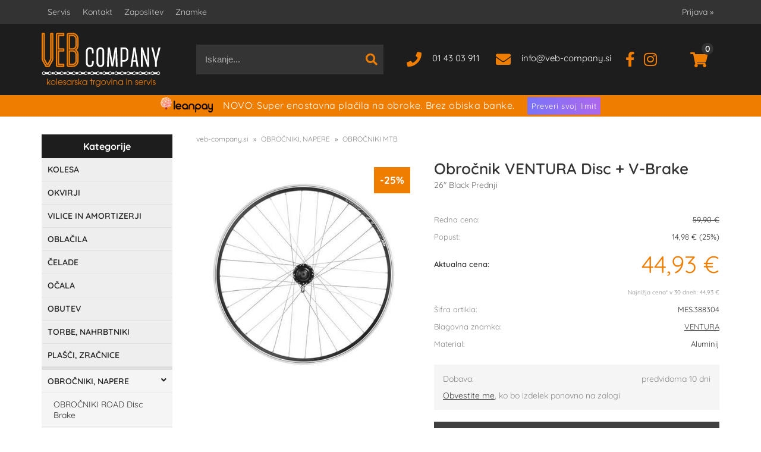

--- FILE ---
content_type: text/html; charset=utf-8
request_url: https://www.veb-company.si/izdelek/MES.388304/obrocnik-ventura-disc-v-brake
body_size: 28877
content:

<!DOCTYPE html>
<html lang='sl' data-shoptype='B2C' data-skin='veb' data-userstatus='anonymous'>

<head><meta charset="UTF-8" />
    <meta name="viewport" content='width=device-width, initial-scale=1'/>
    <meta name='mobile-web-app-capable' content='yes'>
<meta name='apple-mobile-web-app-status-bar-style' content='black-translucent'>
<link rel="canonical" href="https://www.veb-company.si/izdelek/MES.388304/obrocnik-ventura-disc-v-brake" />
<meta name='robots' content='index, follow' /><meta name='Googlebot' content='follow' /><meta name="fragment" content="!">
    <!--[if IE]><meta http-equiv="X-UA-Compatible" content="IE=Edge" /><![endif]-->
    
<style>.product-detail-container{border:1px solid #ccc}.product-detail-container ul li.price{font-weight:bold}.product-detail-container ul li.price p{font-size:15px}.product-detail-image{max-width:202px;overflow:hidden;margin:30px 28px 30px 0;float:left;padding-bottom:5px}.product-detail-image>a{border-radius:5px;-moz-border-radius:5px;-webkit-border-radius:5px;display:block;overflow:hidden;width:200px;position:relative;border:1px solid transparent;margin:0;padding:0}.product-detail-image>a>span,.product-detail-image>ul>li>a>span{position:absolute;top:0;left:0;width:100%;height:100%;display:block;background-color:transparent;filter:progid:DXImageTransform.Microsoft.gradient(startColorstr=#70f5f5f5,endColorstr=#70f5f5f5);zoom:1;background-color:rgba(250,250,250,.7);background-position:center;background-image:url(/img/icon-zoom.png);background-repeat:no-repeat;border-radius:5px;-moz-border-radius:5px;-webkit-border-radius:5px}.product-detail-image>ul>li>a>span{background-image:url(/img/icon-zoom-small.png)}.product-detail-image>ul>li.youtubeThumb>a>span{background-image:none;display:none}.product-detail-image>ul>li.youtubeThumb>a>img{opacity:.8}.product-detail-image>ul>li.youtubeThumb>a:hover>img{opacity:.3}.product-detail-image>ul>li.youtubeThumb>a>.embed-youtube-play{position:absolute;left:calc(50% - 20px);top:calc(50% - 20px);width:40px;height:40px;mask-image:url("/img/icons/fa-circle-play.svg");-webkit-mask-image:url("/img/icons/fa-circle-play.svg");background-color:#fff;mask-repeat:no-repeat;-webkit-mask-repeat:no-repeat;mask-position:center center}.product-detail-image>ul>li.youtubeThumb>a:hover>.embed-youtube-play{background-color:red}.product-detail-image>ul{float:left;margin:0 0 0 -10px}.product-detail-image>ul>li{float:left;margin:10px 0 0 10px;width:60px;height:60px;display:block;position:relative}.product-detail-image>a>img,.product-detail-image>ul>li>a>img{display:block;position:relative;z-index:0;border-radius:5px;-moz-border-radius:5px;-webkit-border-radius:5px}.product-detail-image>ul>li>a>img{width:60px;height:auto}.product-detail-image>ul>li>a{display:block;width:60px;height:60px;border-radius:5px;-moz-border-radius:5px;-webkit-border-radius:5px;border:1px solid #eee;overflow:hidden}.product-detail-rightcol{width:500px;float:right}.product-detail-rightcol>ul{width:500px;float:right;list-style:none;margin:10px 0 20px}.product-detail-rightcol>ul.pricesData{margin:0}.product-detail-rightcol>ul#tableData{margin-top:0}.product-detail-rightcol>ul>li{border-bottom:1px dotted #ccc;padding:5px;display:block;margin:0;font-size:12px;color:gray}.product-detail-rightcol>ul>li>p{float:right;color:#404040}.product-detail-rightcol>ul>li>p>b{font-size:14px}.product-detail-rightcol>ul>li>p>a,.product-detail-shortdesc>div>a{color:#404040;text-decoration:underline}.product-detail-rightcol>ul>li>p>a:hover,.product-detail-shortdesc>div>a:hover{text-decoration:none}.product-detail-rightcol #linkedProducts{width:100%;background:#f5f5f5;border-radius:5px;overflow:hidden;margin:0 0 20px}.product-detail-rightcol #linkedProducts h3{background:#eee;color:#333;font-size:14px;font-weight:600;padding:10px}.product-detail-rightcol #linkedProducts ul li{color:#333;font-size:13px;line-height:18px;font-weight:400;border-top:1px solid #fff;position:relative;padding:0 0 0 36px;overflow:hidden}.product-detail-rightcol #linkedProducts ul li span{font-weight:600;right:10px;top:calc(50% - 9px);position:absolute}.product-detail-rightcol #linkedProducts ul li label{height:56px;display:table-cell;vertical-align:middle;box-sizing:border-box;padding:10px 80px 10px 0}.product-detail-rightcol #linkedProducts ul li label a{color:#333}.product-detail-rightcol #linkedProducts ul li img{display:block;float:left;margin-right:10px}.product-detail-rightcol #linkedProducts ul li a:hover{text-decoration:underline}.product-detail-rightcol #linkedProducts ul li input[type=checkbox]{position:absolute;top:calc(50% - 6px);left:10px}.product-detail-rightcol #social{background:#f5f5f5}#social{margin:0 0 10px;padding:5px}#social .fb-like,#social .twitter-share-button,#social .google-plus{float:right;margin:0 0 0 10px;height:20px!important}#social .fb-like>span{height:22px!important}#social .google-plus{width:60px!important}#social .twitter-share-button{width:80px!important}.product-detail-rightcol .quantity{width:142px;float:right;margin:10px 40px 0 0;border:1px solid #ddd;background:#f5f5f5;padding:10px;-webkit-border-radius:5px;-moz-border-radius:5px;border-radius:5px;color:#606060}.product-detail-rightcol .quantity input{padding:8px;border:1px solid #ccc;background:#fff;color:#404040;-webkit-border-radius:5px;-moz-border-radius:5px;border-radius:5px;box-shadow:inset 0 0 4px #ccc;-webkit-box-shadow:inset 0 0 4px #ccc;-moz-box-shadow:inset 0 0 4px #ccc;width:65px;text-align:right;margin-right:5px;font-size:18px;line-height:18px}.product-detail-rightcol a#product-add,.product-detail-rightcol a#product-inquiry{width:150px;float:right;margin:10px 0;text-align:center;border:1px solid #000;background:#404040;color:#fff;padding:20px 0;font-size:18px;border-radius:10px;-moz-border-radius:10px;-webkit-border-radius:10px;cursor:pointer;-webkit-box-shadow:0 0 4px 0 #aaa;-moz-box-shadow:0 0 4px 0 #aaa;box-shadow:0 0 4px 0 #aaa;display:block}.product-detail-rightcol a:hover#product-add,.product-detail-rightcol a:hover#product-inquiry{background:#505050}.product-detail-rightcol a#product-add.disabled{background-color:#ccc;cursor:default}.product-detail-shortdesc{color:#404040;margin:30px 0 0;background:#f5f5f5;padding:10px;border-radius:5px;-moz-border-radius:5px;-webkit-border-radius:5px;float:right;display:block}.product-detail-shortdesc>div{font-size:12px;line-height:18px}.product-detail-shortdesc table{border-collapse:collapse;font-size:12px;width:100%}.product-detail-shortdesc table tr,.product-detail-desc table tr{border-bottom:1px dotted #ddd}.product-detail-shortdesc table tr td,.product-detail-desc table tr td{padding:5px}.product-detail-shortdesc table tr td{text-align:right}.product-detail-shortdesc table tr th,.product-detail-desc table tr th{padding:5px;font-weight:normal;text-align:left;color:gray}.product-detail-rightcol #freedelivery{display:block;width:100%;margin:-20px 0 20px}.product-detail-rightcol .freedelivery{display:block;padding:10px 0;font-size:13px;line-height:20px;color:#404040;font-weight:400;vertical-align:middle}.product-detail-rightcol .freedelivery:before{content:"";background:url("/img/icons/fas fa-truck.svg") left center no-repeat;width:24px;height:19.2px;display:inline-block;margin-right:20px;vertical-align:middle}.product-detail-rightcol p.freedelivery svg{width:24px;fill:#999;position:absolute;left:40px;top:35px}.product-detail-desc{background:#f5f5f5;padding:10px;border-radius:3px;-moz-border-radius:3px;-webkit-border-radius:3px;box-shadow:0 0 3px #aaa;-webkit-box-shadow:0 0 3px #aaa;-moz-box-shadow:0 0 3px #aaa;margin:40px 0 0}.product-detail-desc h3{border-bottom:1px solid #e5e5e5;padding:10px;font-size:16px;color:#606060;text-shadow:none}.product-detail-desc iframe,#article-title div.desc p iframe{width:640px;height:480px}.product-detail-desc div{padding:10px;font-size:12px;line-height:18px;color:#404040}.product-detail-desc a{color:#404040;text-decoration:underline}.product-detail-desc a:hover{text-decoration:none}.product-detail-desc table tr{font-size:12px;border:dotted 1px #e5e5e5}.product-detail-desc table th,.product-detail-desc table td{padding:5px 15px}.product-detail-desc ul{list-style-type:disc;padding:10px;line-height:18px;color:#404040}.product-detail-desc ul>li{margin:0 0 5px 5px}.product-detail-desc p{padding-top:10px}.unavailable{text-align:center;background:#d86464;border-radius:5px;padding:10px;margin-top:10px;color:#fff}.unavailable h2{margin:0 0 10px;font-size:20px}.unavailable p{font-size:12px}#stock-info{border-radius:5px;-moz-border-radius:5px;-webkit-border-radius:5px;background:#f5f5f5;padding:15px;position:relative;margin-bottom:20px}#stock-info p{color:#404040;font-size:16px;font-weight:bold}#stock-info p a{color:#404040;text-decoration:underline}#stock-info p.stockreminder{margin-top:10px}#stock-info p span{float:right;display:inline-block}#stock-info p span>i{font-style:normal}#stock-info p span.stock-yes{color:#00db1d}#stock-info p span.stock-no{color:red}#stock-info p span.stock-alert{color:#ff8135}#stock-info p span.supply{font-weight:normal;margin-left:10px}#stock-info>i{color:gray;font-size:12px}#stock-info>a[data-tooltip]:link,#stock-info>a[data-tooltip]:visited{position:absolute;text-decoration:none;display:block;font-weight:bold;font-size:14px;line-height:14px;background:gray;color:#fff;-webkit-border-radius:11px;-moz-border-radius:11px;border-radius:11px;width:22px;height:14px;text-align:center;bottom:10px;right:10px;padding:4px 0}#stock-info>a[data-tooltip]:hover{background:#202020}#stock-info>a[data-tooltip]:before{right:3px}article.extra>h3{font-size:16px;margin:40px 0 10px}div.options{float:right;border:solid 2px #404040;border-radius:5px;-moz-border-radius:5px;-webkit-border-radius:5px;margin:10px 0 20px 50px}div.options table{font-size:12px;line-height:12px;width:100%}div.options table th{font-weight:normal;background-color:#404040;color:#fff}div.options table th,div.options table td{text-align:left;padding:6px 20px}div.options table tr{border-bottom:dotted 1px #ccc}div.options table tr:first-child,div.options table tr:last-child{border:none}div.options table td.stock{text-align:center;vertical-align:middle}div.options table td.stock i{font-size:18px}div.options table td.stock .fa-check{color:#50c24e}div.options table td.stock .fa-times{color:red}div.options table th.stock,div.options table td.stock{text-align:center;padding:6px 5px}div.options table th.price,div.options table td.price{text-align:right;padding:6px 10px;white-space:nowrap}div.options table tr.disabled td{color:#aaa}div.options table tr:not(.disabled):hover{background-color:#efefef}div.options table tr:not(.disabled){cursor:pointer}div.options table tr.on{cursor:default;font-weight:bold;background-color:#efefef}div.options table a{color:#404040;text-decoration:underline}div.options table a:hover{text-decoration:none}.options #colorList a,.colors span{width:15px;margin-right:5px;border:solid 1px #efefef}.options span.color{display:inline-block;background-repeat:no-repeat;background-position:center;width:15px;height:15px}.options span.color.half{width:7px}.options span.color.third{width:5px}.options span.color.quarter{width:3px}.options span.color.fifth{width:3px}.options{width:320px;border:1px solid #ddd!important;background:#f5f5f5;padding:20px 20px 10px}.options>div{font-size:12px;color:#606060}.options label{cursor:default;display:block;margin-bottom:8px;font-weight:normal;color:#606060;font-size:12px}.options div#sizeList,.options div#colorList{margin-bottom:15px}.options select#ddlSizes,.options select#ddlColors{padding:8px;border:1px solid #ccc;background:#fff;color:#404040;-webkit-border-radius:5px;-moz-border-radius:5px;border-radius:5px;box-shadow:inset 0 0 4px #ccc;-webkit-box-shadow:inset 0 0 4px #ccc;-moz-box-shadow:inset 0 0 4px #ccc;width:318px}#baguetteBox-overlay{display:none;opacity:0;position:fixed;overflow:hidden;top:0;left:0;width:100%;height:100%;z-index:1000000;background-color:#222;background-color:rgba(0,0,0,.8);-webkit-transition:opacity .5s ease;transition:opacity .5s ease}#baguetteBox-overlay.visible{opacity:1}#baguetteBox-overlay .full-image{display:inline-block;position:relative;width:100%;height:100%;text-align:center}#baguetteBox-overlay .full-image figure{display:inline;margin:0;height:100%}#baguetteBox-overlay .full-image img{display:inline-block;width:auto;height:auto;max-height:100%;max-width:100%;vertical-align:middle;-webkit-box-shadow:0 0 8px rgba(0,0,0,.6);-moz-box-shadow:0 0 8px rgba(0,0,0,.6);box-shadow:0 0 8px rgba(0,0,0,.6)}#baguetteBox-overlay .full-image figcaption{display:block;position:absolute;bottom:0;width:100%;text-align:center;line-height:1.8;white-space:normal;color:#ccc;background-color:#000;background-color:rgba(0,0,0,.6);font-family:sans-serif}#baguetteBox-overlay .full-image:before{content:"";display:inline-block;height:50%;width:1px;margin-right:-1px}#baguetteBox-slider{position:absolute;left:0;top:0;height:100%;width:100%;white-space:nowrap;-webkit-transition:left .4s ease,-webkit-transform .4s ease;transition:left .4s ease,-webkit-transform .4s ease;transition:left .4s ease,transform .4s ease;transition:left .4s ease,transform .4s ease,-webkit-transform .4s ease,-moz-transform .4s ease}#baguetteBox-slider.bounce-from-right{-webkit-animation:bounceFromRight .4s ease-out;animation:bounceFromRight .4s ease-out}#baguetteBox-slider.bounce-from-left{-webkit-animation:bounceFromLeft .4s ease-out;animation:bounceFromLeft .4s ease-out}@-webkit-keyframes bounceFromRight{0%,100%{margin-left:0}50%{margin-left:-30px}}@keyframes bounceFromRight{0%,100%{margin-left:0}50%{margin-left:-30px}}@-webkit-keyframes bounceFromLeft{0%,100%{margin-left:0}50%{margin-left:30px}}@keyframes bounceFromLeft{0%,100%{margin-left:0}50%{margin-left:30px}}.baguetteBox-button#next-button,.baguetteBox-button#previous-button{top:50%;top:calc(50% - 30px);width:44px;height:60px}.baguetteBox-button{position:absolute;cursor:pointer;outline:0;padding:0;margin:0;border:0;-moz-border-radius:15%;border-radius:15%;background-color:#323232;background-color:rgba(50,50,50,.5);color:#ddd;font:1.6em sans-serif;-webkit-transition:background-color .4s ease;transition:background-color .4s ease}.baguetteBox-button:focus,.baguetteBox-button:hover{background-color:rgba(50,50,50,.9)}.baguetteBox-button#next-button{right:2%}.baguetteBox-button#previous-button{left:2%}.baguetteBox-button#close-button{top:20px;right:2%;right:calc(2% + 6px);width:30px;height:30px}.baguetteBox-button svg{position:absolute;left:0;top:0}.baguetteBox-spinner{width:40px;height:40px;display:inline-block;position:absolute;top:50%;left:50%;margin-top:-20px;margin-left:-20px}.baguetteBox-double-bounce1,.baguetteBox-double-bounce2{width:100%;height:100%;-moz-border-radius:50%;border-radius:50%;background-color:#fff;opacity:.6;position:absolute;top:0;left:0;-webkit-animation:bounce 2s infinite ease-in-out;animation:bounce 2s infinite ease-in-out}.baguetteBox-double-bounce2{-webkit-animation-delay:-1s;animation-delay:-1s}@-webkit-keyframes bounce{0%,100%{-webkit-transform:scale(0);transform:scale(0)}50%{-webkit-transform:scale(1);transform:scale(1)}}@keyframes bounce{0%,100%{-webkit-transform:scale(0);-moz-transform:scale(0);transform:scale(0)}50%{-webkit-transform:scale(1);-moz-transform:scale(1);transform:scale(1)}}</style>
<style>@font-face{font-family:'Quicksand';font-style:normal;font-weight:300;src:url('/css/fonts/quicksand-v24-latin-ext_latin-300.eot');src:local(''),url('/css/fonts/quicksand-v24-latin-ext_latin-300.eot?#iefix') format('embedded-opentype'),url('/css/fonts/quicksand-v24-latin-ext_latin-300.woff2') format('woff2'),url('/css/fonts/quicksand-v24-latin-ext_latin-300.woff') format('woff'),url('/css/fonts/quicksand-v24-latin-ext_latin-300.ttf') format('truetype'),url('/css/fonts/quicksand-v24-latin-ext_latin-300.svg#Quicksand') format('svg')}@font-face{font-family:'Quicksand';font-style:normal;font-weight:400;src:url('/css/fonts/quicksand-v24-latin-ext_latin-regular.eot');src:local(''),url('/css/fonts/quicksand-v24-latin-ext_latin-regular.eot?#iefix') format('embedded-opentype'),url('/css/fonts/quicksand-v24-latin-ext_latin-regular.woff2') format('woff2'),url('/css/fonts/quicksand-v24-latin-ext_latin-regular.woff') format('woff'),url('/css/fonts/quicksand-v24-latin-ext_latin-regular.ttf') format('truetype'),url('/css/fonts/quicksand-v24-latin-ext_latin-regular.svg#Quicksand') format('svg')}@font-face{font-family:'Quicksand';font-style:normal;font-weight:500;src:url('/css/fonts/quicksand-v24-latin-ext_latin-500.eot');src:local(''),url('/css/fonts/quicksand-v24-latin-ext_latin-500.eot?#iefix') format('embedded-opentype'),url('/css/fonts/quicksand-v24-latin-ext_latin-500.woff2') format('woff2'),url('/css/fonts/quicksand-v24-latin-ext_latin-500.woff') format('woff'),url('/css/fonts/quicksand-v24-latin-ext_latin-500.ttf') format('truetype'),url('/css/fonts/quicksand-v24-latin-ext_latin-500.svg#Quicksand') format('svg')}@font-face{font-family:'Quicksand';font-style:normal;font-weight:600;src:url('/css/fonts/quicksand-v24-latin-ext_latin-600.eot');src:local(''),url('/css/fonts/quicksand-v24-latin-ext_latin-600.eot?#iefix') format('embedded-opentype'),url('/css/fonts/quicksand-v24-latin-ext_latin-600.woff2') format('woff2'),url('/css/fonts/quicksand-v24-latin-ext_latin-600.woff') format('woff'),url('/css/fonts/quicksand-v24-latin-ext_latin-600.ttf') format('truetype'),url('/css/fonts/quicksand-v24-latin-ext_latin-600.svg#Quicksand') format('svg')}@font-face{font-family:'Quicksand';font-style:normal;font-weight:700;src:url('/css/fonts/quicksand-v24-latin-ext_latin-700.eot');src:local(''),url('/css/fonts/quicksand-v24-latin-ext_latin-700.eot?#iefix') format('embedded-opentype'),url('/css/fonts/quicksand-v24-latin-ext_latin-700.woff2') format('woff2'),url('/css/fonts/quicksand-v24-latin-ext_latin-700.woff') format('woff'),url('/css/fonts/quicksand-v24-latin-ext_latin-700.ttf') format('truetype'),url('/css/fonts/quicksand-v24-latin-ext_latin-700.svg#Quicksand') format('svg')}</style><link href="/css/general?v=YSvJxM1xOkC9d--OSpQvnBY7Y5y8NgVf8P1tbFDlPKc1" rel="stylesheet"/>

    <script>function docReady(fn){ if (document.readyState==="complete" || document.readyState==="interactive"){ setTimeout(fn,1); } else { document.addEventListener("DOMContentLoaded",fn); } }</script>
    <link rel='shortcut icon' href='/skin/veb/veb/favicon.ico' /><!-- Global site tag (gtag.js) -->
                                    <script async src='https://www.googletagmanager.com/gtag/js?id=G-HM0RVFPDVJ'></script>
                                    <script>
                                      window.dataLayer = window.dataLayer || [];
                                      function gtag(){dataLayer.push(arguments);}
                                      gtag('js', new Date());
                                      gtag('config', 'G-HM0RVFPDVJ');
                                    </script><meta property="og:title" content="Obročnik VENTURA Disc + V-Brake, 26&amp;quot; Black Prednji - Kolesarska trgovina in servis" /><meta property="og:type" content="website" /><meta property="og:site_name" content="VEB Company" /><meta property="og:url" content="https://www.veb-company.si/izdelek/MES.388304/obrocnik-ventura-disc-v-brake" /><meta property="og:description" content="Cenovno ugoden prednji aluminijast MTB 26&#39;&#39; obročnik za klasične V-Brake zavore. Lastnosti: - Dimenzija: 26&#39;&#39; - Material: aluminij - Zavore: V-brake" /><meta property="og:id" content="MES.388304" /><meta property="og:image" content="https://www.veb-company.si/image.ashx?id=MES.388304&amp;size=500&amp;fill=1&amp;.jpg&amp;fill=1&amp;watermark=0" /><meta property="og:image:width" content="500" /><meta property="og:image:height" content="500" /><meta property="product:brand" content="VENTURA" /><meta property="product:condition" content="new" /><meta property="product:availability" content="out of stock" /><meta property="product:price:amount" content="59.902" /><meta property="product:price:currency" content="EUR" /><meta property="product:sale_price:amount" content="44.9265" /><meta property="product:sale_price:currency" content="EUR" /><title>
	Obročnik VENTURA Disc + V-Brake, 26&quot; Black Prednji - Kolesarska trgovina in servis
</title><meta name="description" content="Cenovno ugoden prednji aluminijast MTB 26&#39;&#39; obročnik za klasične V-Brake zavore. Lastnosti: - Dimenzija: 26&#39;&#39; - Material: aluminij - Zavore: V-brake" /><meta name="keywords" content="Obročnik,VENTURA,Disc,+,V-Brake,26&amp;quot;,Black,Prednji" /></head>
<body id="Body1" class="bodyProduct">

<nav id='sidebar' style='display:none'>
<ul class='sidebarTop'></ul>
<ul class='headernav'></ul>
<ul id='sidebarCategories'><li><a Class='expandable' href='javascript:'></a><a class='toplevel hasChilds dynamic' href='/katalog/242/kolesa' data-id='242' title='KOLESA'>KOLESA</a>
<ul><li><a Class='expandable' href='javascript:'></a><a class='hasChilds dynamic' href='/katalog/1610/kolesa-cestna' data-id='1610' title='KOLESA Cestna'>KOLESA Cestna</a>
<ul><li><a href='/katalog/1837/kolesa-promo' data-id='1837' title='Kolesa PROMO'>Kolesa PROMO</a></li>
<li><a Class='expandable' href='javascript:'></a><a class='hasChilds dynamic' href='/katalog/1137/derosa' data-id='1137' title='DEROSA'>DEROSA</a>
<ul><li><a href='/katalog/1766/derosa-70' data-id='1766' title='DEROSA 70'>DEROSA 70</a></li>
<li><a href='/katalog/1492/derosa-idol' data-id='1492' title='DEROSA IDOL'>DEROSA IDOL</a></li>
<li><a href='/katalog/1606/derosa-838' data-id='1606' title='DEROSA 838'>DEROSA 838</a></li>
</ul>
</li>
<li><a Class='expandable' href='javascript:'></a><a class='hasChilds dynamic' href='/katalog/1332/bmc' data-id='1332' title='BMC'>BMC</a>
<ul><li><a href='/katalog/1507/bmc-teammachine' data-id='1507' title='BMC TEAMMACHINE'>BMC TEAMMACHINE</a></li>
<li><a href='/katalog/1509/bmc-roadmachine' data-id='1509' title='BMC ROADMACHINE'>BMC ROADMACHINE</a></li>
<li><a href='/katalog/1775/bmc-teammachine-r-01' data-id='1775' title='BMC TEAMMACHINE R 01'>BMC TEAMMACHINE R 01</a></li>
</ul>
</li>
</ul>
</li>
<li><a Class='expandable' href='javascript:'></a><a class='hasChilds dynamic' href='/katalog/1611/kolesa-gravel' data-id='1611' title='KOLESA Gravel'>KOLESA Gravel</a>
<ul><li><a href='/katalog/1717/bmc' data-id='1717' title='BMC'>BMC</a></li>
<li><a href='/katalog/1836/ridley' data-id='1836' title='Ridley ***'>Ridley ***</a></li>
<li><a Class='expandable' href='javascript:'></a><a class='hasChilds dynamic' href='/katalog/1848/3t' data-id='1848' title='3T**'>3T**</a>
<ul><li><a href='/katalog/1849/3t-racemax-wpnt' data-id='1849' title='3T Racemax WPNT'>3T Racemax WPNT</a></li>
<li><a href='/katalog/1850/3t-primo2-wpnt' data-id='1850' title='3T Primo2 WPNT'>3T Primo2 WPNT</a></li>
</ul>
</li>
<li><a href='/katalog/1618/kona' data-id='1618' title='KONA'>KONA</a></li>
</ul>
</li>
<li><a href='/katalog/1622/kolesa-triatlon-tt' data-id='1622' title='KOLESA TRIATLON / TT'>KOLESA TRIATLON / TT</a></li>
<li><a href='/katalog/1183/kolesa-gorska' data-id='1183' title='KOLESA Gorska'>KOLESA Gorska</a></li>
<li><a href='/katalog/1801/kolesa-pista' data-id='1801' title='KOLESA Pista'>KOLESA Pista</a></li>
<li><a href='/katalog/1616/kolesa-treking' data-id='1616' title='KOLESA Treking'>KOLESA Treking</a></li>
<li><a Class='expandable' href='javascript:'></a><a class='hasChilds dynamic' href='/katalog/1781/e-kolesa' data-id='1781' title='E-KOLESA'>E-KOLESA</a>
<ul><li><a href='/katalog/1782/cestna-gravel' data-id='1782' title='Cestna / Gravel'>Cestna / Gravel</a></li>
</ul>
</li>
</ul>
</li>
<li><a Class='expandable' href='javascript:'></a><a class='toplevel hasChilds dynamic' href='/katalog/1626/okvirji' data-id='1626' title='OKVIRJI'>OKVIRJI</a>
<ul><li><a href='/katalog/1627/cestni-okvirji' data-id='1627' title='Cestni Okvirji'>Cestni Okvirji</a></li>
<li><a href='/katalog/1719/triatlon-kronometer-okvirji' data-id='1719' title='Triatlon / Kronometer Okvirji'>Triatlon / Kronometer Okvirji</a></li>
</ul>
</li>
<li><a Class='expandable' href='javascript:'></a><a class='toplevel hasChilds dynamic' href='/katalog/274/vilice-in-amortizerji' data-id='274' title='VILICE IN AMORTIZERJI'>VILICE IN AMORTIZERJI</a>
<ul><li><a href='/katalog/661/vzmetne-vilice' data-id='661' title='VZMETNE VILICE'>VZMETNE VILICE</a></li>
<li><a href='/katalog/663/trde-vilice' data-id='663' title='TRDE VILICE'>TRDE VILICE</a></li>
</ul>
</li>
<li><a Class='expandable' href='javascript:'></a><a class='toplevel hasChilds dynamic' href='/katalog/282/oblacila' data-id='282' title='OBLAČILA'>OBLAČILA</a>
<ul><li><a Class='expandable' href='javascript:'></a><a class='hasChilds dynamic' href='/katalog/1510/moska-oblacila' data-id='1510' title='Moška Oblačila'>Moška Oblačila</a>
<ul><li><a href='/katalog/694/hlace-kratke-oprijete' data-id='694' title='Hlače Kratke Oprijete'>Hlače Kratke Oprijete</a></li>
<li><a href='/katalog/696/hlace-termo-oprijete' data-id='696' title='Hlače Termo Oprijete'>Hlače Termo Oprijete</a></li>
<li><a href='/katalog/697/majice-kratki-rokav' data-id='697' title='Majice Kratki Rokav'>Majice Kratki Rokav</a></li>
<li><a href='/katalog/1512/jakne-termo' data-id='1512' title='Jakne Termo'>Jakne Termo</a></li>
<li><a href='/katalog/1516/hlace-kratke-siroke' data-id='1516' title='Hlače Kratke Široke'>Hlače Kratke Široke</a></li>
<li><a href='/katalog/1517/hlace-dolge-siroke' data-id='1517' title='Hlače Dolge Široke'>Hlače Dolge Široke</a></li>
<li><a href='/katalog/1571/vetrovke' data-id='1571' title='Vetrovke'>Vetrovke</a></li>
</ul>
</li>
<li><a Class='expandable' href='javascript:'></a><a class='hasChilds dynamic' href='/katalog/1570/zenska-oblacila' data-id='1570' title='Ženska Oblačila'>Ženska Oblačila</a>
<ul><li><a href='/katalog/1589/majice-zenske' data-id='1589' title='Majice Ženske'>Majice Ženske</a></li>
<li><a href='/katalog/1590/hlace-zenske' data-id='1590' title='Hlače Ženske'>Hlače Ženske</a></li>
<li><a href='/katalog/1591/jakne-in-vetrovke-zenske' data-id='1591' title='Jakne in Vetrovke Ženske'>Jakne in Vetrovke Ženske</a></li>
</ul>
</li>
<li><a Class='expandable' href='javascript:'></a><a class='hasChilds dynamic' href='/katalog/1468/oblacila-dodatki' data-id='1468' title='Oblačila Dodatki'>Oblačila Dodatki</a>
<ul><li><a Class='expandable' href='javascript:'></a><a class='hasChilds dynamic' href='/katalog/1523/rokavice' data-id='1523' title='Rokavice'>Rokavice</a>
<ul><li><a href='/katalog/1527/rokavice-letne-dolgi-prsti' data-id='1527' title='Rokavice Letne/Dolgi Prsti'>Rokavice Letne/Dolgi Prsti</a></li>
<li><a href='/katalog/1528/rokavice-termo' data-id='1528' title='Rokavice Termo'>Rokavice Termo</a></li>
<li><a href='/katalog/1529/rokavice-letne' data-id='1529' title='Rokavice Letne'>Rokavice Letne</a></li>
</ul>
</li>
<li><a href='/katalog/1525/nogavice-letne' data-id='1525' title='Nogavice Letne'>Nogavice Letne</a></li>
<li><a href='/katalog/1522/hlacniki-rokavcki' data-id='1522' title='Hlačniki / Rokavčki'>Hlačniki / Rokavčki</a></li>
<li><a href='/katalog/1524/prevleke-za-cevlje' data-id='1524' title='Prevleke Za Čevlje'>Prevleke Za Čevlje</a></li>
<li><a href='/katalog/1788/nogavice-termo' data-id='1788' title='Nogavice Termo'>Nogavice Termo</a></li>
<li><a href='/katalog/1526/kape-podkape-trakovi' data-id='1526' title='Kape, Podkape, Trakovi'>Kape, Podkape, Trakovi</a></li>
</ul>
</li>
<li><a href='/katalog/1518/aktivno-perilo' data-id='1518' title='Aktivno Perilo.'>Aktivno Perilo.</a></li>
<li><a href='/katalog/1703/oblacila-za-prosti-cas' data-id='1703' title='Oblačila Za Prosti Čas'>Oblačila Za Prosti Čas</a></li>
</ul>
</li>
<li><a Class='expandable' href='javascript:'></a><a class='toplevel hasChilds dynamic' href='/katalog/277/celade' data-id='277' title='ČELADE'>ČELADE</a>
<ul><li><a href='/katalog/1633/celade-cestne' data-id='1633' title='Čelade Cestne'>Čelade Cestne</a></li>
<li><a href='/katalog/1600/celade-aero' data-id='1600' title='Čelade Aero'>Čelade Aero</a></li>
<li><a href='/katalog/1176/dodatki-za-celade' data-id='1176' title='Dodatki za Čelade'>Dodatki za Čelade</a></li>
</ul>
</li>
<li><a class='toplevel' href='/katalog/297/ocala' data-id='297' title='OČALA'>OČALA</a></li>
<li><a Class='expandable' href='javascript:'></a><a class='toplevel hasChilds dynamic' href='/katalog/302/obutev' data-id='302' title='OBUTEV'>OBUTEV</a>
<ul><li><a href='/katalog/666/cestni-cevlji' data-id='666' title='CESTNI ČEVLJI'>CESTNI ČEVLJI</a></li>
<li><a href='/katalog/667/gravel-mtb-cevlji' data-id='667' title='GRAVEL & MTB ČEVLJI'>GRAVEL & MTB ČEVLJI</a></li>
<li><a href='/katalog/668/triatlon-cevlji' data-id='668' title='TRIATLON ČEVLJI'>TRIATLON ČEVLJI</a></li>
<li><a href='/katalog/1767/rezervni-deli-in-sredstva-za-nego-cevljev' data-id='1767' title='REZERVNI DELI in SREDSTVA ZA NEGO ČEVLJEV'>REZERVNI DELI in SREDSTVA ZA NEGO ČEVLJEV</a></li>
</ul>
</li>
<li><a Class='expandable' href='javascript:'></a><a class='toplevel hasChilds dynamic' href='/katalog/1064/torbe-nahrbtniki' data-id='1064' title='TORBE, NAHRBTNIKI'>TORBE, NAHRBTNIKI</a>
<ul><li><a href='/katalog/1065/torbe-za-obrocnike' data-id='1065' title='Torbe Za Obročnike'>Torbe Za Obročnike</a></li>
<li><a href='/katalog/1066/torbice-podsedezne-manjse' data-id='1066' title='Torbice PODSEDEŽNE (Manjše)'>Torbice PODSEDEŽNE (Manjše)</a></li>
<li><a href='/katalog/1067/transportne-torbe-zascitne-prevleke' data-id='1067' title='Transportne Torbe / Zaščitne Prevleke'>Transportne Torbe / Zaščitne Prevleke</a></li>
<li><a href='/katalog/1069/torbe-za-potovanja' data-id='1069' title='Torbe Za POTOVANJA'>Torbe Za POTOVANJA</a></li>
<li><a href='/katalog/1455/torbe-bikepacking' data-id='1455' title='Torbe "BIKEPACKING"'>Torbe "BIKEPACKING"</a></li>
<li><a href='/katalog/1828/torbice-denarnice-za-v-zep' data-id='1828' title='Torbice / Denarnice za v ŽEP'>Torbice / Denarnice za v ŽEP</a></li>
<li><a href='/katalog/1829/deli-za-torbe-in-prtljaznike' data-id='1829' title='Deli za Torbe in Prtljažnike'>Deli za Torbe in Prtljažnike</a></li>
<li><a href='/katalog/1830/torbe-za-v-okvir-frame-bags' data-id='1830' title='Torbe Za V OKVIR (Frame Bags)'>Torbe Za V OKVIR      (Frame Bags)</a></li>
<li><a href='/katalog/1831/torbe-za-nad-okvir-top-tube-bags' data-id='1831' title='Torbe Za Nad OKVIR (Top Tube Bags)'>Torbe Za Nad OKVIR      (Top Tube Bags)</a></li>
<li><a href='/katalog/1832/torbe-za-krmilo' data-id='1832' title='Torbe Za KRMILO'>Torbe Za KRMILO</a></li>
<li><a href='/katalog/1833/torbe-za-vilice' data-id='1833' title='Torbe Za VILICE'>Torbe Za VILICE</a></li>
</ul>
</li>
<li><a Class='expandable' href='javascript:'></a><a class='toplevel hasChilds dynamic' href='/katalog/321/plasci-zracnice' data-id='321' title='PLAŠČI, ZRAČNICE'>PLAŠČI, ZRAČNICE</a>
<ul><li><a Class='expandable' href='javascript:'></a><a class='hasChilds dynamic' href='/katalog/804/plasci' data-id='804' title='Plašči'>Plašči</a>
<ul><li><a href='/katalog/805/plasci-poltubular-clincher' data-id='805' title='PLAŠČI POLTUBULAR / CLINCHER'>PLAŠČI POLTUBULAR / CLINCHER</a></li>
<li><a href='/katalog/806/plasci-tubular' data-id='806' title='PLAŠČI TUBULAR'>PLAŠČI TUBULAR</a></li>
<li><a href='/katalog/1198/plasci-gravel-cx' data-id='1198' title='PLAŠČI GRAVEL - CX'>PLAŠČI GRAVEL - CX</a></li>
<li><a href='/katalog/1217/plasci-mtb-26' data-id='1217' title='PLAŠČI MTB 26'''>PLAŠČI MTB 26''</a></li>
<li><a href='/katalog/1218/plasci-mtb-275-650b' data-id='1218' title='PLAŠČI MTB 27,5'' (650B)'>PLAŠČI MTB 27,5'' (650B)</a></li>
<li><a href='/katalog/1397/plasci-touring-28' data-id='1397' title='PLAŠČI TOURING 28'''>PLAŠČI TOURING 28''</a></li>
<li><a href='/katalog/1219/plasci-mtb-29' data-id='1219' title='PLAŠČI MTB 29'''>PLAŠČI MTB 29''</a></li>
<li><a href='/katalog/1820/ostale-dimenzije' data-id='1820' title='OSTALE DIMENZIJE'>OSTALE DIMENZIJE</a></li>
</ul>
</li>
<li><a href='/katalog/331/zracnice' data-id='331' title='ZRAČNICE'>ZRAČNICE</a></li>
<li><a href='/katalog/1642/tekocine-in-dodatki-za-tubeless-in-tubuarje' data-id='1642' title='Tekočine in Dodatki za Tubeless in Tubuarje'>Tekočine in Dodatki za Tubeless in Tubuarje</a></li>
<li><a href='/katalog/1640/tubeless-trakovi' data-id='1640' title='Tubeless Trakovi'>Tubeless Trakovi</a></li>
<li><a href='/katalog/1128/pribor-za-krpanje' data-id='1128' title='Pribor za Krpanje'>Pribor za Krpanje</a></li>
<li><a href='/katalog/1643/lepila-in-trakovi-za-tubularje' data-id='1643' title='Lepila in Trakovi za Tubularje'>Lepila in Trakovi za Tubularje</a></li>
<li><a href='/katalog/1641/ventili-in-podaljski-ventilov' data-id='1641' title='Ventili in podaljški ventilov'>Ventili in podaljški ventilov</a></li>
</ul>
</li>
<li><a Class='expandable on' href='javascript:'></a><a class='toplevel hasChilds dynamic on' href='/katalog/357/obrocniki-napere' data-id='357' title='OBROČNIKI, NAPERE'>OBROČNIKI, NAPERE</a>
<ul class='expand'><li><a href='/katalog/1302/obrocniki-road-disc-brake' data-id='1302' title='OBROČNIKI ROAD Disc Brake'>OBROČNIKI ROAD Disc Brake</a></li>
<li><a href='/katalog/1407/obrocniki-road-rim-brake' data-id='1407' title='OBROČNIKI ROAD Rim Brake'>OBROČNIKI ROAD Rim Brake</a></li>
<li><a href='/katalog/717/obrocniki-gravel-disc' data-id='717' title='OBROČNIKI Gravel Disc'>OBROČNIKI Gravel Disc</a></li>
<li><a href='/katalog/1714/obrocniki-tt-tri-pista' data-id='1714' title='OBROČNIKI TT / TRI / PISTA'>OBROČNIKI TT / TRI / PISTA</a></li>
<li><a class='on selected' href='/katalog/719/obrocniki-mtb' data-id='719' title='OBROČNIKI MTB'>OBROČNIKI MTB</a></li>
<li><a href='/katalog/1806/obrocniki-e-bike' data-id='1806' title='OBROČNIKI E-BIKE'>OBROČNIKI E-BIKE</a></li>
<li><a href='/katalog/1077/obrocniki-ostali' data-id='1077' title='OBROČNIKI OSTALI'>OBROČNIKI OSTALI</a></li>
<li><a href='/katalog/1070/obroci' data-id='1070' title='OBROČI'>OBROČI</a></li>
<li><a href='/katalog/1042/zascitni-trakovi-obroca' data-id='1042' title='ZAŠČITNI TRAKOVI OBROČA'>ZAŠČITNI TRAKOVI OBROČA</a></li>
<li><a Class='expandable' href='javascript:'></a><a class='hasChilds dynamic' href='/katalog/836/pesta-zapirala-qr-kasete' data-id='836' title='PESTA, ZAPIRALA QR, KASETE'>PESTA, ZAPIRALA QR, KASETE</a>
<ul><li><a href='/katalog/837/pesta' data-id='837' title='PESTA'>PESTA</a></li>
<li><a href='/katalog/1046/osi-thru-axle-zapirala-pest-qr' data-id='1046' title='Osi Thru Axle / Zapirala Pest QR'>Osi Thru Axle / Zapirala Pest QR</a></li>
<li><a href='/katalog/1053/kasete-freehub-body' data-id='1053' title='KASETE "FREEHUB BODY"'>KASETE "FREEHUB BODY"</a></li>
<li><a href='/katalog/1691/deli-pest' data-id='1691' title='DELI PEST'>DELI PEST</a></li>
</ul>
</li>
<li><a Class='expandable' href='javascript:'></a><a class='hasChilds dynamic' href='/katalog/1790/napere-in-tuljavke' data-id='1790' title='NAPERE IN TULJAVKE'>NAPERE IN TULJAVKE</a>
<ul><li><a href='/katalog/1789/tuljavke' data-id='1789' title='Tuljavke'>Tuljavke</a></li>
<li><a href='/katalog/1071/napere' data-id='1071' title='NAPERE'>NAPERE</a></li>
</ul>
</li>
</ul>
</li>
<li><a Class='expandable' href='javascript:'></a><a class='toplevel hasChilds dynamic' href='/katalog/342/komponente' data-id='342' title='KOMPONENTE'>KOMPONENTE</a>
<ul><li><a Class='expandable' href='javascript:'></a><a class='hasChilds dynamic' href='/katalog/840/skupine' data-id='840' title='SKUPINE'>SKUPINE</a>
<ul><li><a href='/katalog/914/skupine-cestne' data-id='914' title='SKUPINE CESTNE'>SKUPINE CESTNE</a></li>
<li><a href='/katalog/1487/skupine-cestne-disk' data-id='1487' title='SKUPINE CESTNE DISK'>SKUPINE CESTNE DISK</a></li>
</ul>
</li>
<li><a Class='expandable' href='javascript:'></a><a class='hasChilds dynamic' href='/katalog/726/krmila' data-id='726' title='KRMILA'>KRMILA</a>
<ul><li><a href='/katalog/733/krmila-road-gravel-drop-bar' data-id='733' title='Krmila Road / Gravel DROP BAR'>Krmila Road / Gravel DROP BAR</a></li>
<li><a href='/katalog/734/krmila-ravna-flat-bar' data-id='734' title='Krmila Ravna (Flat Bar)'>Krmila Ravna (Flat Bar)</a></li>
<li><a href='/katalog/735/krmila-triatlon-kronometer' data-id='735' title='Krmila Triatlon / Kronometer'>Krmila Triatlon / Kronometer</a></li>
<li><a href='/katalog/1574/krmila-integrirana' data-id='1574' title='Krmila Integrirana'>Krmila Integrirana</a></li>
<li><a href='/katalog/1773/deli-krmil' data-id='1773' title='DELI KRMIL'>DELI KRMIL</a></li>
<li><a href='/katalog/1843/rogovi-za-krmila' data-id='1843' title='Rogovi za Krmila'>Rogovi za Krmila</a></li>
</ul>
</li>
<li><a href='/katalog/727/opore-krmil' data-id='727' title='OPORE KRMIL'>OPORE KRMIL</a></li>
<li><a Class='expandable' href='javascript:'></a><a class='hasChilds dynamic' href='/katalog/1595/opore-sedezev' data-id='1595' title='OPORE SEDEŽEV'>OPORE SEDEŽEV</a>
<ul><li><a href='/katalog/728/opore-sedezev' data-id='728' title='OPORE SEDEŽEV'>OPORE SEDEŽEV</a></li>
<li><a href='/katalog/1594/opore-sedezev-nastavljive-remote' data-id='1594' title='OPORE SEDEŽEV NASTAVLJIVE - Remote'>OPORE SEDEŽEV NASTAVLJIVE - Remote</a></li>
<li><a href='/katalog/1659/objemke-in-adapterji-sedeznih-opor' data-id='1659' title='OBJEMKE IN ADAPTERJI SEDEŽNIH OPOR'>OBJEMKE IN ADAPTERJI SEDEŽNIH OPOR</a></li>
</ul>
</li>
<li><a Class='expandable' href='javascript:'></a><a class='hasChilds dynamic' href='/katalog/1093/menjalniki' data-id='1093' title='MENJALNIKI'>MENJALNIKI</a>
<ul><li><a href='/katalog/1818/menjalniki-prednji-gorska-kolesa' data-id='1818' title='MENJALNIKI PREDNJI GORSKA KOLESA'>MENJALNIKI PREDNJI GORSKA KOLESA</a></li>
<li><a href='/katalog/1245/menjalniki-zadnji-cestna-kolesa' data-id='1245' title='MENJALNIKI ZADNJI CESTNA KOLESA'>MENJALNIKI ZADNJI CESTNA KOLESA</a></li>
<li><a href='/katalog/1683/menjalniki-zadnji-gravel-cx-kolesa' data-id='1683' title='MENJALNIKI ZADNJI GRAVEL / CX KOLESA'>MENJALNIKI ZADNJI GRAVEL / CX KOLESA</a></li>
<li><a href='/katalog/1246/menjalniki-prednji-cestna-kolesa' data-id='1246' title='MENJALNIKI PREDNJI CESTNA KOLESA'>MENJALNIKI PREDNJI CESTNA KOLESA</a></li>
<li><a href='/katalog/1094/menjalniki-zadnji-gorska-in-treking-kolesa' data-id='1094' title='MENJALNIKI ZADNJI GORSKA IN TREKING KOLESA'>MENJALNIKI ZADNJI GORSKA IN TREKING KOLESA</a></li>
<li><a href='/katalog/1677/menjalniki-prednji-za-gravel-cx-kolesa' data-id='1677' title='MENJALNIKI PREDNJI ZA GRAVEL/CX KOLESA'>MENJALNIKI PREDNJI ZA GRAVEL/CX KOLESA</a></li>
<li><a href='/katalog/1309/deli-za-menjalnike' data-id='1309' title='DELI ZA MENJALNIKE'>DELI ZA MENJALNIKE</a></li>
</ul>
</li>
<li><a Class='expandable' href='javascript:'></a><a class='hasChilds dynamic' href='/katalog/353/verige' data-id='353' title='VERIGE'>VERIGE</a>
<ul><li><a href='/katalog/919/9-prestav' data-id='919' title='9 PRESTAV'>9 PRESTAV</a></li>
<li><a href='/katalog/920/10-prestav' data-id='920' title='10 PRESTAV'>10 PRESTAV</a></li>
<li><a href='/katalog/921/11-prestav' data-id='921' title='11 PRESTAV'>11 PRESTAV</a></li>
<li><a href='/katalog/922/1-8-prestav' data-id='922' title='1-8 PRESTAV'>1-8 PRESTAV</a></li>
<li><a href='/katalog/1383/12-prestav' data-id='1383' title='12 PRESTAV'>12 PRESTAV</a></li>
<li><a href='/katalog/1474/e-kolesa' data-id='1474' title='E-KOLESA'>E-KOLESA</a></li>
<li><a href='/katalog/1769/13-prestav' data-id='1769' title='13 PRESTAV'>13 PRESTAV</a></li>
</ul>
</li>
<li><a Class='expandable' href='javascript:'></a><a class='hasChilds dynamic' href='/katalog/1113/gonilke-verizniki' data-id='1113' title='GONILKE & VERIŽNIKI'>GONILKE & VERIŽNIKI</a>
<ul><li><a Class='expandable' href='javascript:'></a><a class='hasChilds dynamic' href='/katalog/1096/deli-gonilk-in-veriznikov' data-id='1096' title='Deli Gonilk in Verižnikov'>Deli Gonilk in Verižnikov</a>
<ul><li><a Class='expandable' href='javascript:'></a><a class='hasChilds dynamic' href='/katalog/1722/verizniki-cestna-gravel-cx-kolesa' data-id='1722' title='Verižniki Cestna / Gravel / CX Kolesa'>Verižniki Cestna / Gravel / CX Kolesa</a>
<ul><li><a href='/katalog/1723/shimano-kompatibilno' data-id='1723' title='Shimano Kompatibilno'>Shimano Kompatibilno</a></li>
<li><a href='/katalog/1724/campagnolo-kompatibilno' data-id='1724' title='Campagnolo Kompatibilno'>Campagnolo Kompatibilno</a></li>
<li><a href='/katalog/1725/sram-kompatibilno' data-id='1725' title='SRAM Kompatibilno'>SRAM Kompatibilno</a></li>
<li><a href='/katalog/1567/komptabilno-z-fsa-in-ostalo' data-id='1567' title='Komptabilno z FSA in Ostalo'>Komptabilno z FSA in Ostalo</a></li>
</ul>
</li>
<li><a href='/katalog/1568/verizniki-gorska-kolesa' data-id='1568' title='Verižniki Gorska Kolesa'>Verižniki Gorska Kolesa</a></li>
<li><a href='/katalog/1569/vijaki-veriznikov-deli-gonilk' data-id='1569' title='Vijaki Verižnikov, Deli Gonilk'>Vijaki Verižnikov, Deli Gonilk</a></li>
</ul>
</li>
<li><a href='/katalog/1114/gonilke-cestna-gravel-kolesa' data-id='1114' title='Gonilke Cestna / Gravel Kolesa'>Gonilke Cestna / Gravel Kolesa</a></li>
<li><a href='/katalog/1116/gonilke-gorska-treking-kolesa' data-id='1116' title='GONILKE GORSKA/ TREKING KOLESA'>GONILKE GORSKA/ TREKING KOLESA</a></li>
<li><a href='/katalog/1757/verizniki-za-e-bike' data-id='1757' title='VERIŽNIKI ZA E-BIKE'>VERIŽNIKI ZA E-BIKE</a></li>
</ul>
</li>
<li><a Class='expandable' href='javascript:'></a><a class='hasChilds dynamic' href='/katalog/1112/rocice-prestav-zavor' data-id='1112' title='ROČICE PRESTAV/ ZAVOR'>ROČICE PRESTAV/ ZAVOR</a>
<ul><li><a href='/katalog/1811/rocice-prestav-zavor-road-gravel-mehanske' data-id='1811' title='Ročice Prestav/Zavor ROAD GRAVEL Mehanske'>Ročice Prestav/Zavor ROAD GRAVEL Mehanske</a></li>
<li><a href='/katalog/1161/rocice-prestav-zavor-road-rim-brake' data-id='1161' title='Ročice Prestav / Zavor ROAD Rim Brake'>Ročice Prestav / Zavor ROAD Rim Brake</a></li>
<li><a href='/katalog/1563/rocice-prestav-zavor-road-gravel-elektronske' data-id='1563' title='Ročice Prestav/Zavor ROAD GRAVEL Elektronske'>Ročice Prestav/Zavor ROAD GRAVEL Elektronske</a></li>
<li><a href='/katalog/1162/rocice-prestav-gorska-kolesa' data-id='1162' title='ROČICE PRESTAV GORSKA KOLESA'>ROČICE PRESTAV GORSKA KOLESA</a></li>
<li><a href='/katalog/1224/rocice-zavor' data-id='1224' title='ROČICE ZAVOR'>ROČICE ZAVOR</a></li>
<li><a href='/katalog/1456/gumice-prestavnih-rocic' data-id='1456' title='GUMICE PRESTAVNIH ROČIC'>GUMICE PRESTAVNIH ROČIC</a></li>
<li><a href='/katalog/1676/deli-rocic-prestav-zavor' data-id='1676' title='DELI ROČIC PRESTAV / ZAVOR'>DELI ROČIC PRESTAV / ZAVOR</a></li>
</ul>
</li>
<li><a Class='expandable' href='javascript:'></a><a class='hasChilds dynamic' href='/katalog/1080/zavore-in-deli-zavor' data-id='1080' title='ZAVORE IN DELI ZAVOR'>ZAVORE IN DELI ZAVOR</a>
<ul><li><a href='/katalog/1081/disk-zavorni-sistemi-mtb-flatbar' data-id='1081' title='Disk Zavorni Sistemi MTB (Flatbar)'>Disk Zavorni Sistemi MTB (Flatbar)</a></li>
<li><a href='/katalog/1544/disk-zavorni-sistemi-roadgravel-mehanske-prestave' data-id='1544' title='Disk Zavorni Sistemi ROAD+GRAVEL Mehanske Prestave'>Disk Zavorni Sistemi ROAD+GRAVEL Mehanske Prestave</a></li>
<li><a href='/katalog/1842/disk-zavorni-sistemi-roadgravel-elektronske-prestave' data-id='1842' title='Disk Zavorni Sistemi ROAD+GRAVEL Elektronske Prestave'>Disk Zavorni Sistemi ROAD+GRAVEL Elektronske Prestave</a></li>
<li><a href='/katalog/1082/zavore-za-cestna-kolesa' data-id='1082' title='ZAVORE ZA CESTNA KOLESA'>ZAVORE ZA CESTNA KOLESA</a></li>
<li><a href='/katalog/1083/zavore-za-ostala-kolesa' data-id='1083' title='ZAVORE ZA OSTALA KOLESA'>ZAVORE ZA OSTALA KOLESA</a></li>
<li><a href='/katalog/1087/disk-zavorni-rotorji' data-id='1087' title='DISK ZAVORNI ROTORJI'>DISK ZAVORNI ROTORJI</a></li>
<li><a href='/katalog/1566/adapterji-disk-zavor' data-id='1566' title='ADAPTERJI DISK ZAVOR'>ADAPTERJI DISK ZAVOR</a></li>
<li><a href='/katalog/1631/disk-drobni-deli' data-id='1631' title='Disk drobni deli'>Disk drobni deli</a></li>
<li><a href='/katalog/1713/matice-in-vijaki-disk-rotorjev' data-id='1713' title='MATICE IN VIJAKI DISK ROTORJEV'>MATICE IN VIJAKI DISK ROTORJEV</a></li>
<li><a href='/katalog/1715/disk-zavorne-celjusti' data-id='1715' title='DISK ZAVORNE ČELJUSTI'>DISK ZAVORNE ČELJUSTI</a></li>
</ul>
</li>
<li><a href='/katalog/308/sedezi' data-id='308' title='SEDEŽI'>SEDEŽI</a></li>
<li><a Class='expandable' href='javascript:'></a><a class='hasChilds dynamic' href='/katalog/315/pedala' data-id='315' title='PEDALA'>PEDALA</a>
<ul><li><a href='/katalog/707/cestna-pedala' data-id='707' title='CESTNA PEDALA'>CESTNA PEDALA</a></li>
<li><a href='/katalog/709/dodatna-oprema-za-pedala' data-id='709' title='DODATNA OPREMA ZA PEDALA'>DODATNA OPREMA ZA PEDALA</a></li>
<li><a href='/katalog/710/flat-in-navadna-pedala' data-id='710' title='FLAT IN NAVADNA PEDALA'>FLAT IN NAVADNA PEDALA</a></li>
<li><a href='/katalog/1088/mtb-pedala' data-id='1088' title='MTB PEDALA'>MTB PEDALA</a></li>
</ul>
</li>
<li><a href='/katalog/1420/di2-axs-eps-komponente' data-id='1420' title='DI2 / AXS / EPS KOMPONENTE'>DI2 / AXS / EPS KOMPONENTE</a></li>
<li><a Class='expandable' href='javascript:'></a><a class='hasChilds dynamic' href='/katalog/1054/zobniki-verizniki' data-id='1054' title='ZOBNIKI (Verižniki)'>ZOBNIKI (Verižniki)</a>
<ul><li><a href='/katalog/1804/deli-zobnikov' data-id='1804' title='Deli Zobnikov'>Deli Zobnikov</a></li>
<li><a href='/katalog/1462/zobniki-12-prestav' data-id='1462' title='ZOBNIKI 12 PRESTAV'>ZOBNIKI 12 PRESTAV</a></li>
<li><a href='/katalog/1091/zobniki-11-prestav' data-id='1091' title='ZOBNIKI 11 PRESTAV'>ZOBNIKI 11 PRESTAV</a></li>
<li><a href='/katalog/1089/zobniki-10-prestav' data-id='1089' title='ZOBNIKI 10 PRESTAV'>ZOBNIKI 10 PRESTAV</a></li>
<li><a href='/katalog/1123/zobniki-9-prestav' data-id='1123' title='ZOBNIKI 9 PRESTAV'>ZOBNIKI 9 PRESTAV</a></li>
<li><a href='/katalog/1124/zobniki-1-8-prestav' data-id='1124' title='ZOBNIKI 1-8 PRESTAV'>ZOBNIKI 1-8 PRESTAV</a></li>
<li><a href='/katalog/1721/zobniki-za-mladince-uci' data-id='1721' title='ZOBNIKI za Mladince UCI'>ZOBNIKI za Mladince UCI</a></li>
</ul>
</li>
<li><a Class='expandable' href='javascript:'></a><a class='hasChilds dynamic' href='/katalog/1165/srednji-lezaji' data-id='1165' title='SREDNJI LEŽAJI'>SREDNJI LEŽAJI</a>
<ul><li><a href='/katalog/1844/standard-okvirja-t47' data-id='1844' title='Standard Okvirja: T47'>Standard Okvirja: T47</a></li>
<li><a href='/katalog/1845/standard-okvirja-navoj-bsa-eng' data-id='1845' title='Standard Okvirja: Navoj BSA (ENG)'>Standard Okvirja: Navoj BSA (ENG)</a></li>
<li><a href='/katalog/1846/standard-okvirja-navoj-ita-premer-36mm' data-id='1846' title='Standard Okvirja: Navoj ITA (Premer 36mm)'>Standard Okvirja: Navoj ITA (Premer 36mm)</a></li>
<li><a Class='expandable' href='javascript:'></a><a class='hasChilds dynamic' href='/katalog/1738/sredni-lezaji-pressfit' data-id='1738' title='Sredni Ležaji PressFit'>Sredni Ležaji PressFit</a>
<ul><li><a href='/katalog/1746/standard-okvirja-pf30-bb386-press-fit-46-mm' data-id='1746' title='Standard Okvirja: PF30 (BB386) Press-Fit 46 mm'>Standard Okvirja: PF30 (BB386) Press-Fit 46 mm</a></li>
<li><a href='/katalog/1747/stadard-okvirja-bb30-press-fit-42mm' data-id='1747' title='Stadard Okvirja: BB30 / Press-Fit 42mm'>Stadard Okvirja: BB30 / Press-Fit 42mm</a></li>
<li><a href='/katalog/1748/standard-okvirja-press-fit-41mm' data-id='1748' title='Standard Okvirja: Press-Fit 41mm'>Standard Okvirja: Press-Fit 41mm</a></li>
<li><a href='/katalog/1749/premer-luknje-okvirja-37-mm-trek-bb90-bb95' data-id='1749' title='Premer Luknje Okvirja 37 mm TREK, BB90 & BB95'>Premer Luknje Okvirja 37 mm // TREK, BB90 & BB95</a></li>
</ul>
</li>
<li><a href='/katalog/1734/srednji-lezaji-na-navoj' data-id='1734' title='Srednji Ležaji na Navoj'>Srednji Ležaji na Navoj</a></li>
<li><a href='/katalog/1737/srednji-lezaji-za-campagnolo' data-id='1737' title='Srednji Ležaji Za Campagnolo'>Srednji Ležaji Za Campagnolo</a></li>
<li><a href='/katalog/1750/srednji-lezaji-za-sram' data-id='1750' title='Srednji Ležaji za SRAM'>Srednji Ležaji za SRAM</a></li>
<li><a href='/katalog/1227/srednji-lezaji-adapterji-deli' data-id='1227' title='Srednji Ležaji Adapterji + Deli'>Srednji Ležaji Adapterji + Deli</a></li>
</ul>
</li>
<li><a href='/katalog/1672/lezaji' data-id='1672' title='LEŽAJI'>LEŽAJI</a></li>
<li><a Class='expandable' href='javascript:'></a><a class='hasChilds dynamic' href='/katalog/752/krmilni-lezaji' data-id='752' title='KRMILNI LEŽAJI'>KRMILNI LEŽAJI</a>
<ul><li><a href='/katalog/1301/deli-krmilnih-lezajev' data-id='1301' title='DELI KRMILNIH LEŽAJEV'>DELI KRMILNIH LEŽAJEV</a></li>
<li><a href='/katalog/1502/krmilni-lezaji-zunanje-salcke' data-id='1502' title='KRMILNI LEŽAJI (Zunanje Šalčke)'>KRMILNI LEŽAJI (Zunanje Šalčke)</a></li>
<li><a href='/katalog/1503/krmilni-lezaji-integrirani-notranji' data-id='1503' title='KRMILNI LEŽAJI (Integrirani-Notranji)'>KRMILNI LEŽAJI (Integrirani-Notranji)</a></li>
<li><a href='/katalog/1504/krmilni-lezaji-semi-integrated' data-id='1504' title='KRMILNI LEŽAJI (Semi Integrated)'>KRMILNI LEŽAJI (Semi Integrated)</a></li>
<li><a href='/katalog/1791/lezaji-krmilnih-lezajev' data-id='1791' title='Ležaji Krmilnih Ležajev'>Ležaji Krmilnih Ležajev</a></li>
</ul>
</li>
<li><a href='/katalog/767/kabli-zice-in-bovdni' data-id='767' title='KABLI, ŽICE IN BOVDNI'>KABLI, ŽICE IN BOVDNI</a></li>
<li><a Class='expandable' href='javascript:'></a><a class='hasChilds dynamic' href='/katalog/1117/zavorne-obloge-in-disk-ploscice' data-id='1117' title='ZAVORNE OBLOGE IN DISK PLOŠČICE'>ZAVORNE OBLOGE IN DISK PLOŠČICE</a>
<ul><li><a Class='expandable' href='javascript:'></a><a class='hasChilds dynamic' href='/katalog/1726/disk-zavorne-ploscice' data-id='1726' title='Disk Zavorne Ploščice***'>Disk Zavorne Ploščice***</a>
<ul><li><a href='/katalog/1727/za-zavore-sram-avid' data-id='1727' title='Za Zavore SRAM / Avid***'>Za Zavore SRAM / Avid***</a></li>
<li><a href='/katalog/1728/za-zavore-shimano' data-id='1728' title='Za Zavore Shimano***'>Za Zavore Shimano***</a></li>
<li><a href='/katalog/1729/za-zavore-campagnolo' data-id='1729' title='Za Zavore Campagnolo***'>Za Zavore Campagnolo***</a></li>
<li><a href='/katalog/1838/za-zavore-magura' data-id='1838' title='Za Zavore MAGURA***'>Za Zavore MAGURA***</a></li>
<li><a href='/katalog/1839/za-zavore-formula' data-id='1839' title='Za Zavore FORMULA***'>Za Zavore FORMULA***</a></li>
<li><a href='/katalog/1840/za-zavore-hayes' data-id='1840' title='Za Zavore HAYES***'>Za Zavore HAYES***</a></li>
</ul>
</li>
<li><a href='/katalog/1118/zavorne-obloge-za-cestna-kolesa' data-id='1118' title='Zavorne Obloge za CESTNA KOLESA'>Zavorne Obloge za CESTNA KOLESA</a></li>
<li><a href='/katalog/1119/zavorne-obloge-za-gorska-in-ostala-kolesa' data-id='1119' title='Zavorne Obloge za GORSKA IN OSTALA KOLESA'>Zavorne Obloge za GORSKA IN OSTALA KOLESA</a></li>
</ul>
</li>
<li><a href='/katalog/729/vodila-verig' data-id='729' title='VODILA VERIG'>VODILA VERIG</a></li>
<li><a Class='expandable' href='javascript:'></a><a class='hasChilds dynamic' href='/katalog/1698/nosilci-menjalnikov' data-id='1698' title='NOSILCI MENJALNIKOV'>NOSILCI MENJALNIKOV</a>
<ul><li><a href='/katalog/1695/nosilec-menjalnika-1-luknja-za-pritrditev-na-okvir' data-id='1695' title='Nosilec Menjalnika 1-Luknja (za pritrditev na okvir)'>Nosilec Menjalnika 1-Luknja (za pritrditev na okvir)</a></li>
<li><a href='/katalog/1696/nosilec-menjalnika-2-luknji-za-pritrditev-na-okvir' data-id='1696' title='Nosilec Menjalnika 2-Luknji (Za Pritrditev na Okvir)'>Nosilec Menjalnika 2-Luknji (Za Pritrditev na Okvir)</a></li>
<li><a href='/katalog/1699/nosilec-menjalnika-3-luknje-za-pritrditev-na-okvir' data-id='1699' title='Nosilec Menjalnika 3-Luknje (Za Pritrditev Na Okvir)'>Nosilec Menjalnika 3-Luknje (Za Pritrditev Na Okvir)</a></li>
<li><a href='/katalog/1716/nosilec-objemka-prednji-menjalnik' data-id='1716' title='Nosilec / Objemka Prednji Menjalnik'>Nosilec / Objemka Prednji Menjalnik</a></li>
<li><a href='/katalog/1697/nosilci-menjalnikov-ostalo' data-id='1697' title='Nosilci Menjalnikov OSTALO'>Nosilci Menjalnikov OSTALO</a></li>
</ul>
</li>
<li><a href='/katalog/1827/cepi-deli-vodlila-okvirjev' data-id='1827' title='Čepi / Deli / Vodlila Okvirjev'>Čepi / Deli / Vodlila Okvirjev</a></li>
</ul>
</li>
<li><a Class='expandable' href='javascript:'></a><a class='toplevel hasChilds dynamic' href='/katalog/367/dodatna-oprema' data-id='367' title='DODATNA OPREMA'>DODATNA OPREMA</a>
<ul><li><a Class='expandable' href='javascript:'></a><a class='hasChilds dynamic' href='/katalog/380/tlacilke-dodatki' data-id='380' title='TLAČILKE, DODATKI'>TLAČILKE, DODATKI</a>
<ul><li><a href='/katalog/929/tlacilke-samostojece' data-id='929' title='TLAČILKE SAMOSTOJEČE'>TLAČILKE SAMOSTOJEČE</a></li>
<li><a href='/katalog/930/tlacilke-mini' data-id='930' title='TLAČILKE MINI'>TLAČILKE MINI</a></li>
<li><a href='/katalog/931/tlacilke-za-amortizerje' data-id='931' title='TLAČILKE ZA AMORTIZERJE'>TLAČILKE ZA AMORTIZERJE</a></li>
<li><a href='/katalog/1215/dodatni-pribor-in-deli-tlacilk' data-id='1215' title='DODATNI PRIBOR IN DELI TLAČILK'>DODATNI PRIBOR IN DELI TLAČILK</a></li>
<li><a href='/katalog/1841/e-tlacilke' data-id='1841' title='e-TLAČILKE'>e-TLAČILKE</a></li>
</ul>
</li>
<li><a href='/katalog/768/prtljazniki-za-kolo' data-id='768' title='PRTLJAŽNIKI ZA KOLO'>PRTLJAŽNIKI ZA KOLO</a></li>
<li><a href='/katalog/769/kljucavnice' data-id='769' title='KLJUČAVNICE'>KLJUČAVNICE</a></li>
<li><a href='/katalog/770/blatniki' data-id='770' title='BLATNIKI'>BLATNIKI</a></li>
<li><a href='/katalog/771/kosare' data-id='771' title='KOŠARE'>KOŠARE</a></li>
<li><a href='/katalog/772/nosilci-plastenk' data-id='772' title='NOSILCI PLASTENK'>NOSILCI PLASTENK</a></li>
<li><a Class='expandable' href='javascript:'></a><a class='hasChilds dynamic' href='/katalog/773/plastenke' data-id='773' title='PLASTENKE'>PLASTENKE</a>
<ul><li><a href='/katalog/1585/plastenke-termo' data-id='1585' title='PLASTENKE TERMO'>PLASTENKE TERMO</a></li>
<li><a href='/katalog/1586/plastenke-za-shranjevanje' data-id='1586' title='PLASTENKE ZA SHRANJEVANJE'>PLASTENKE ZA SHRANJEVANJE</a></li>
<li><a href='/katalog/1587/plastenke' data-id='1587' title='PLASTENKE'>PLASTENKE</a></li>
<li><a href='/katalog/1588/plastenke-tt-tri' data-id='1588' title='PLASTENKE TT / TRI'>PLASTENKE TT / TRI</a></li>
</ul>
</li>
<li><a href='/katalog/775/ogledala' data-id='775' title='OGLEDALA'>OGLEDALA</a></li>
<li><a href='/katalog/1056/trakovi-krmil' data-id='1056' title='TRAKOVI KRMIL'>TRAKOVI KRMIL</a></li>
<li><a href='/katalog/1057/rocaji-krmil' data-id='1057' title='ROČAJI KRMIL'>ROČAJI KRMIL</a></li>
<li><a href='/katalog/1068/prtljazniki-za-avto' data-id='1068' title='PRTLJAŽNIKI ZA AVTO'>PRTLJAŽNIKI ZA AVTO</a></li>
<li><a href='/katalog/1108/zascita-okvirja' data-id='1108' title='ZAŠČITA OKVIRJA'>ZAŠČITA OKVIRJA</a></li>
<li><a href='/katalog/1159/zvoncki' data-id='1159' title='ZVONČKI'>ZVONČKI</a></li>
<li><a href='/katalog/1365/dodatki-triatlon-tt' data-id='1365' title='DODATKI TRIATLON/ TT'>DODATKI TRIATLON/ TT</a></li>
<li><a Class='expandable' href='javascript:'></a><a class='hasChilds dynamic' href='/katalog/1662/luci-dinama-odsevniki' data-id='1662' title='LUČI, DINAMA, ODSEVNIKI'>LUČI, DINAMA, ODSEVNIKI</a>
<ul><li><a href='/katalog/1660/luci-dinama-odsevniki' data-id='1660' title='LUČI, DINAMA, ODSEVNIKI'>LUČI, DINAMA, ODSEVNIKI</a></li>
<li><a href='/katalog/1661/luci-baterijske' data-id='1661' title='LUČI BATERIJSKE'>LUČI BATERIJSKE</a></li>
</ul>
</li>
<li><a href='/katalog/1680/tacke' data-id='1680' title='TAČKE'>TAČKE</a></li>
</ul>
</li>
<li><a Class='expandable' href='javascript:'></a><a class='toplevel hasChilds dynamic' href='/katalog/386/stevci-ure' data-id='386' title='ŠTEVCI / URE'>ŠTEVCI / URE</a>
<ul><li><a href='/katalog/1098/stevci-gps' data-id='1098' title='ŠTEVCI GPS'>ŠTEVCI GPS</a></li>
<li><a href='/katalog/1099/stevci-brez-gps' data-id='1099' title='ŠTEVCI BREZ GPS'>ŠTEVCI BREZ GPS</a></li>
<li><a href='/katalog/1100/dodatki-za-stevce-nosilcki' data-id='1100' title='DODATKI ZA ŠTEVCE - NOSILČKI'>DODATKI ZA ŠTEVCE - NOSILČKI</a></li>
<li><a href='/katalog/1470/dodatki-za-stevce-senzorji-ovitki-baterije' data-id='1470' title='DODATKI ZA ŠTEVCE - SENZORJI, OVITKI, BATERIJE'>DODATKI ZA ŠTEVCE - SENZORJI, OVITKI, BATERIJE</a></li>
</ul>
</li>
<li><a Class='expandable' href='javascript:'></a><a class='toplevel hasChilds dynamic' href='/katalog/391/orodje-stojala' data-id='391' title='ORODJE, STOJALA'>ORODJE, STOJALA</a>
<ul><li><a href='/katalog/722/vecnamensko-orodje' data-id='722' title='VEČNAMENSKO ORODJE'>VEČNAMENSKO ORODJE</a></li>
<li><a href='/katalog/961/stojala-za-kolesa-vrt-in-kolesarnice' data-id='961' title='STOJALA ZA KOLESA (VRT in KOLESARNICE)'>STOJALA ZA KOLESA (VRT in KOLESARNICE)</a></li>
<li><a href='/katalog/962/stojala-za-servisiranje' data-id='962' title='STOJALA ZA SERVISIRANJE'>STOJALA ZA SERVISIRANJE</a></li>
<li><a href='/katalog/1104/orodje-za-zobnike-veriznike' data-id='1104' title='ORODJE ZA ZOBNIKE (Verižnike)'>ORODJE ZA ZOBNIKE (Verižnike)</a></li>
<li><a href='/katalog/1105/orodje-za-gonilke-veriznike-in-pedala' data-id='1105' title='ORODJE ZA GONILKE, VERIŽNIKE in PEDALA'>ORODJE ZA GONILKE, VERIŽNIKE in PEDALA</a></li>
<li><a href='/katalog/1106/ostala-orodja-in-pribor' data-id='1106' title='OSTALA ORODJA IN PRIBOR'>OSTALA ORODJA IN PRIBOR</a></li>
<li><a href='/katalog/1107/orodje-za-centriranje' data-id='1107' title='ORODJE ZA CENTRIRANJE'>ORODJE ZA CENTRIRANJE</a></li>
<li><a href='/katalog/1281/navorno-orodje' data-id='1281' title='NAVORNO ORODJE'>NAVORNO ORODJE</a></li>
<li><a href='/katalog/1416/orodje-za-zavore-in-prestave' data-id='1416' title='ORODJE ZA ZAVORE IN PRESTAVE'>ORODJE ZA ZAVORE IN PRESTAVE</a></li>
<li><a href='/katalog/1417/orodje-garniture' data-id='1417' title='ORODJE GARNITURE'>ORODJE GARNITURE</a></li>
<li><a href='/katalog/1554/orodje-za-e-kolesa' data-id='1554' title='ORODJE ZA E-KOLESA'>ORODJE ZA E-KOLESA</a></li>
<li><a href='/katalog/1776/orodje-za-srednje-lezaje' data-id='1776' title='ORODJE ZA SREDNJE LEŽAJE'>ORODJE ZA SREDNJE LEŽAJE</a></li>
<li><a href='/katalog/1777/orodje-za-pesta' data-id='1777' title='ORODJE ZA PESTA'>ORODJE ZA PESTA</a></li>
<li><a href='/katalog/1778/orodje-za-verige' data-id='1778' title='ORODJE ZA VERIGE'>ORODJE ZA VERIGE</a></li>
<li><a href='/katalog/1779/orodje-za-prestavne-sisteme' data-id='1779' title='ORODJE ZA PRESTAVNE SISTEME'>ORODJE ZA PRESTAVNE SISTEME</a></li>
<li><a href='/katalog/1780/orodja-in-pribor-za-ciscenje-koles' data-id='1780' title='ORODJA IN PRIBOR ZA ČIŠČENJE KOLES'>ORODJA IN PRIBOR ZA ČIŠČENJE KOLES</a></li>
</ul>
</li>
<li><a Class='expandable' href='javascript:'></a><a class='toplevel hasChilds dynamic' href='/katalog/1644/maziva-in-cistila' data-id='1644' title='MAZIVA IN ČISTILA'>MAZIVA IN ČISTILA</a>
<ul><li><a href='/katalog/1645/pripomocki-za-ciscenje' data-id='1645' title='Pripomočki za Čiščenje'>Pripomočki za Čiščenje</a></li>
<li><a href='/katalog/1646/sredstva-za-nego-in-vzdrzevanje' data-id='1646' title='Sredstva za nego in vzdrževanje'>Sredstva za nego in vzdrževanje</a></li>
<li><a href='/katalog/1647/maziva-in-cistila-za-servis' data-id='1647' title='Maziva in čistila za servis'>Maziva in čistila za servis</a></li>
<li><a href='/katalog/1648/sredstva-za-zavore-in-vilice' data-id='1648' title='Sredstva za zavore in vilice'>Sredstva za zavore in vilice</a></li>
</ul>
</li>
<li><a Class='expandable' href='javascript:'></a><a class='toplevel hasChilds dynamic' href='/katalog/398/trenazerji-in-valji' data-id='398' title='TRENAŽERJI IN VALJI'>TRENAŽERJI IN VALJI</a>
<ul><li><a href='/katalog/1061/trenazerji' data-id='1061' title='TRENAŽERJI'>TRENAŽERJI</a></li>
<li><a href='/katalog/1063/dodatna-oprema-za-valje-in-trenazerje' data-id='1063' title='DODATNA OPREMA ZA VALJE IN TRENAŽERJE'>DODATNA OPREMA ZA VALJE IN TRENAŽERJE</a></li>
</ul>
</li>
<li><a class='toplevel' href='/katalog/1268/power-metri' data-id='1268' title='POWER METRI'>POWER METRI</a></li>
<li><a Class='expandable' href='javascript:'></a><a class='toplevel hasChilds dynamic' href='/katalog/401/prehrana-izdelki-za-nego-telesa' data-id='401' title='PREHRANA / IZDELKI ZA NEGO TELESA'>PREHRANA / IZDELKI ZA NEGO TELESA</a>
<ul><li><a href='/katalog/403/izdelki-za-nego-in-zascito-telesa' data-id='403' title='IZDELKI ZA NEGO IN ZAŠČITO TELESA'>IZDELKI ZA NEGO IN ZAŠČITO TELESA</a></li>
<li><a Class='expandable' href='javascript:'></a><a class='hasChilds dynamic' href='/katalog/1654/prehrana' data-id='1654' title='PREHRANA'>PREHRANA</a>
<ul><li><a href='/katalog/1655/napitki' data-id='1655' title='NAPITKI'>NAPITKI</a></li>
<li><a href='/katalog/1656/geli' data-id='1656' title='GELI'>GELI</a></li>
<li><a href='/katalog/1657/ploscice' data-id='1657' title='PLOŠČICE'>PLOŠČICE</a></li>
</ul>
</li>
</ul>
</li>
<li><a Class='expandable' href='javascript:'></a><a class='toplevel hasChilds dynamic' href='/katalog/1079/darilni-boni-darila' data-id='1079' title='DARILNI BONI, DARILA'>DARILNI BONI, DARILA</a>
<ul><li><a href='/katalog/1532/darilni-boni' data-id='1532' title='DARILNI BONI'>DARILNI BONI</a></li>
<li><a href='/katalog/1533/obeski-za-kljuce-odpiraci-za-steklenice' data-id='1533' title='OBESKI ZA KLJUČE, ODPIRAČI ZA STEKLENICE'>OBESKI ZA KLJUČE, ODPIRAČI ZA STEKLENICE</a></li>
<li><a href='/katalog/1675/skodelice' data-id='1675' title='SKODELICE'>SKODELICE</a></li>
</ul>
</li>
<li class='action'><a href='/products.aspx?view=outlet'>Outlet</a></li></ul><script>
                                docReady(function () {
                                $('ul#sidebarCategories li .expandable').click(function () {
                                    var ulElement = $(this).parent().find('ul:first');
                                    if (ulElement.is(':visible')) {
                                        $(this).removeClass('on').next().removeClass('on');
                                    } else {
                                        $(this).addClass('on').next().addClass('on');
                                    }
                                    ulElement.slideToggle('fast');
                                    return false;
                                }).parent().find('ul:first:not(.expand)').hide();
                                $.each($('ul#sidebarCategories>li.on.toplevel>ul.expand'), function () {
                                    $(this).show();
                                });
                                });
                            </script>
<ul class='sidebarBottom'></ul>
</nav>
<div id='pageBody'>


<div class='contentOverlay'></div>
<div id='bottombar' class='contact'>
    <div class='top'>
        <a class='close' href='javascript:' aria-label='Zapri'></a>
    </div>
    <section class='stockReminderForm' style='display:none;'><div class='content'>  <h3>Prejmite obvestilo, ko bo izdelek ponovno na zalogi</h3>  <p>Vnesite elektronski naslov in obvestili vas bomo, ko bo izdelek ponovno na zalogi.</p>  <div class='form' id='contactForm'>    <label for='email'>E-pošta:</label>    <input id='email' type='email' name='partnerEmail' tabindex='1' />    <p class='inline'><input name='newsletter' id='subscribe' type='checkbox' tabindex='2' /><label for='subscribe'>Želim prejemati e-novice o novostih v ponudbi, posebnih ponudbah in popustih</label></p>  </div></div>  <div class='bottom'>    <input id='btnAddToStockReminder' type='submit' value='Obvesti me' tabindex='3'>  </div></section>
</div>

<header>
    

<div class="headerBar">
    <div class="headerContainer">
        
        <nav>
            <ul>
<li class="hideK"><a href="/content.aspx?id=2">Servis</a></li>
<li><a href="/content.aspx?id=1">Kontakt</a></li>
<li class="hideK"><a href="/content.aspx?id=6">Zaposlitev</a></li>
<li class="hideK"><a href="/znamke">Znamke</a></li>
</ul>
        </nav>
        <div id='user-nav' class='hide'>
            <a href='/login.aspx' id='header-login'>Prijava <span>»</span></a>
        </div>
    </div>
</div>
<div class="headerContainer main">
    <label for='toggleSidebar'><input type='checkbox' id='toggleSidebar' class='nav-trigger' aria-hidden='true' tabindex='-1' style='display:none' /><span></span><span></span><span></span></label>
    <ul class="headerInfo">
        <li><i class="fas fa-phone fa-fw" aria-hidden="true"></i><a href='tel:014303911'>01 43 03 911</a></li>
        <li><i class="fas fa-envelope fa-fw" aria-hidden="true"></i><a href='#' onmouseover="this.href='mai' + 'lto:' + 'info' + String.fromCharCode(64) + 'veb-company.si'">info<at></at>veb-company.si</a></li>
        <li class="socialIcons"><a href='https://www.facebook.com/vebcompany/' target='_blank' rel='nofollow noopener noreferrer' aria-label='Facebook'><i class='fab fa-facebook-f'></i></a><a href='https://www.instagram.com/vebcompany/' target='_blank' rel='nofollow noopener noreferrer' aria-label='Instagram'><i class='fab fa-instagram'></i></a></li>
    </ul>
    
<div id='basket' class='hide'>
    <a href='javascript:'  aria-label='Košarica'></a>
    <span class='qtyLabel'>Količina:</span>
    <p class="qty sl">0</p>
    <br />
    <span class='sumLabel'>Znesek:</span>
    <p class='sum'>0,00 <b>€</b></p>
    <div id='basketList'></div>
</div>

<script>
// <!--
docReady(function () {
    
    $('#basket a').click(function () {
        if ($('#basketList div').is(':hidden')) {
            basketOverlay();
        } else {
            basketOverlayClose();
        }
    });
});
// -->
</script>
    
<div id='search' class='hide'>
    <input type='text' autocomplete='off' maxlength='40' inputmode='search' />
    <a href='javascript:' title='Iskanje'><i class='fas fa-search'></i></a>    
</div>

<script>
// <!--
docReady(function() {
    $('#search').find('a').click(function () {
        var obj = $('#search input[type=text]');
        if ((obj.val() == '') || (obj.val() == obj.attr('placeholder'))) return false;
        var needsReload = getParam('search');
        document.location = "/products.aspx?view=search#!search=" + encodeURIComponent(obj.val());
        if (needsReload) location.reload();
    });
    $('#search input[type=text]').keypress(function (e) {
        if (e.which == 13) {
            e.preventDefault();
            $(this).parent().find('a').click();
        }
    });
    $('#search input').attr('placeholder', sSearchTip);



    $('#search input').autocomplete({
        serviceUrl: '/v2/getAjaxSearchResults.ashx',
        minChars: 3,
        triggerSelectOnValidInput: false,
        preserveInput: true,
        groupBy: 'category',
        formatResult: _formatResult,
        onSearchError: function (query, jqXHR, textStatus, errorThrown) {},
        onSelect: function (suggestion) {
            document.location = suggestion.data.url;
        }
    });
    
    function _formatResult(suggestion, currentValue) {
        //console.dir(suggestion);
        if (!currentValue) {
            return suggestion.value;
        }

        var utils = (function () {
            return {
                escapeRegExChars: function (value) {
                    return value.replace(/[|\\{}()[\]^$+*?.]/g, "\\$&");
                },
                createNode: function (containerClass) {
                    var div = document.createElement('div');
                    div.className = containerClass;
                    div.style.position = 'absolute';
                    div.style.display = 'none';
                    return div;
                }
            };
        }());

        var pattern = new RegExp("(" + currentValue.trim().split(" ").join("|") + ")", "gi");
        return suggestion.data.html.replace("[VALUE]", suggestion.value.replace(new RegExp(pattern, 'gi'), '<strong>$1<\/strong>'));
    };


});
// -->
</script>


    <a href='/' id='homelink' width="170" height="70"></a>
</div>
<div class="leanpayBanner"><img src='/skin/veb/veb/leanpay.png' /><p>NOVO: Super enostavna plačila na obroke. Brez obiska banke.</p> <a href='https://app.leanpay.si/vendor/pre-qualified?vendor=J74Y4E' target='_blank' rel='nofollow'>Preveri svoj limit</a></div>


<script>
// <!--
docReady(function() {
    $('.product-detail-image div.multipleColors').appendTo('.product-detail-image>a');
});
// -->
</script>
    
</header>
<script>
// <!--
    var bUpperCase = "0";
var sSearchTip = "Iskanje...";
var sEmailInvalid = "Vnešeni e-mail naslov je neveljaven.";
var sEmailMisspelled = "Ste morda mislili";
var sNewsletterTip = "Vnesite svoj e-mail naslov.";
var sNewsletterNotConfirmed = "Prosimo, da obkljukate spodnje soglasje.";
var sNewsletterSuccess = "Prijava je bila uspešna!";
var sNewsletterFailed = "Pri pošiljanju e-mail obvestila o prijavi na prejemanje novic je prišlo do napake :(<br />Prijava je bila kljub temu uspešna.";
var sContactFormSuccess = "Sporočilo je bilo uspešno poslano!";
var sBasketIsEmpty = "Vaša košarica je prazna.";
var bBasketPreviewDisableAutoClose = "0";
var sCompanySourceVasco = "Podatki so bili prebrani iz šifranta naših partnerjev.";
var sCompanySourceVPI = "Podatki so bili prebrani iz Vasco poslovnega imenika (VPI).";
var sCompanySourceVIES = "Podatki so bili prebrani iz uradne <a href='http://ec.europa.eu/taxation_customs/vies/' title='VAT Information Exchange System (VIES)' rel='nofollow' target='_blank'>EU VIES baze</a>.";
var sCompanyDetailsNotFound = "Podatkov o podjetju ni bilo mogoče najti.";
var sErrorTitle = "Prišlo je do nepričakovane napake :(";
var sErrorNotified = "Podrobnosti o napaki so bile posredovane administratorju.";
var sJsPleaseWait = "Trenutek...";
var sJsContinue = "Nadaljuj...";
var sOrderFinishing = "Zaključujem naročilo, samo trenutek...";
var sBasketRemove = "Izdelek je odstranjen.";
var sPaymentRedirect = "Preusmerjam na plačilno stran, samo trenutek...";
var sContactFormNameRequired = "Vnesite ime in priimek.";
var sContactFormEmailRequired = "Vnesite veljaven e-mail naslov.";
var sContactFormPhoneRequired = "Vnesite vašo telefonsko številko.";
var sContactFormPhoneInvalid = "Vnesite veljavno telefonsko številko.";
var sContactFormMessageRequired = "Vnesite sporočilo.";
var sPackagingQuantityUpdateInfo = "Ta artikel je pakiran po {quantity-package} {unit} skupaj, zato ga v količini {quantity-user} {unit} žal ni mogoče naročiti. Količina je bila samodejno popravljena na {quantity-more} {unit}";
var sPackagingQuantityLess = ", lahko pa jo zmanjšate na {quantity-less} {unit}";
var sNewsletterPlaceholder = "Vaš e-mail naslov...";
var sStockReminderAddedSuccess = "Uspešno ste se prijavili na obveščanje o zalogi. Ko bo izdelek ponovno na zalogi, vas obvestimo.";
var sPriceReminderAddedSuccess = "Uspešno ste se prijavili na obveščanje o znižanju cene. Ko se izdelku zniža cena, vas obvestimo.";
var sAvailabilityAskReachedStock = "Zaloga izdelka je manjša kot količina, ki jo želite naročiti. Ga želite kljub temu dodati v košarico?";
var sAvailabilityAskNoStock = "Izdelka ni na zalogi. Ga želite kljub temu dodati v košarico?";
var sYes = "Da";
var sNo = "Ne";
var sjsProductOptions = "Pozabili ste izbrati izvedbo izdelka!";
var sjsProductError = "Tega artikla ni mogoče dodati v košarico. Prosimo, da nas o napaki obvestite.";
var bSlideDown = true;
var wishlistEnabled = false;
var filterStockOnlyCheckedByDefault = false;
var sDecimalSeparator = ",";
var iDefaultCountry = "705";
var iCountrySI = "705";
var iCountryHR = "191";
var iCountryDE = "276";
var iCountryAT = "40";
var iCountryIT = "380";

    // -->
</script>
<div id="contentWrapper">
    <div id='container'>
        

<div class='categoriesWrapper'>
    <div id='filtersWrapper'></div>
    <div id="categories" class="roundbox">
        <h3>Kategorije</h3>
        <ul><li><a class='toplevel hasChilds' href='/katalog/242/kolesa' data-id='242' title='KOLESA'>KOLESA</a></li>
<li><a class='toplevel hasChilds' href='/katalog/1626/okvirji' data-id='1626' title='OKVIRJI'>OKVIRJI</a></li>
<li><a class='toplevel hasChilds' href='/katalog/274/vilice-in-amortizerji' data-id='274' title='VILICE IN AMORTIZERJI'>VILICE IN AMORTIZERJI</a></li>
<li><a class='toplevel hasChilds' href='/katalog/282/oblacila' data-id='282' title='OBLAČILA'>OBLAČILA</a></li>
<li><a class='toplevel hasChilds' href='/katalog/277/celade' data-id='277' title='ČELADE'>ČELADE</a></li>
<li><a class='toplevel' href='/katalog/297/ocala' data-id='297' title='OČALA'>OČALA</a></li>
<li><a class='toplevel hasChilds' href='/katalog/302/obutev' data-id='302' title='OBUTEV'>OBUTEV</a></li>
<li><a class='toplevel hasChilds' href='/katalog/1064/torbe-nahrbtniki' data-id='1064' title='TORBE, NAHRBTNIKI'>TORBE, NAHRBTNIKI</a></li>
<li><a class='toplevel hasChilds' href='/katalog/321/plasci-zracnice' data-id='321' title='PLAŠČI, ZRAČNICE'>PLAŠČI, ZRAČNICE</a></li>
<li><a class='toplevel hasChilds on' href='/katalog/357/obrocniki-napere' data-id='357' title='OBROČNIKI, NAPERE'>OBROČNIKI, NAPERE</a>
<ul><li><a href='/katalog/1302/obrocniki-road-disc-brake' data-id='1302' title='OBROČNIKI ROAD Disc Brake'>OBROČNIKI ROAD Disc Brake</a></li>
<li><a href='/katalog/1407/obrocniki-road-rim-brake' data-id='1407' title='OBROČNIKI ROAD Rim Brake'>OBROČNIKI ROAD Rim Brake</a></li>
<li><a href='/katalog/717/obrocniki-gravel-disc' data-id='717' title='OBROČNIKI Gravel Disc'>OBROČNIKI Gravel Disc</a></li>
<li><a href='/katalog/1714/obrocniki-tt-tri-pista' data-id='1714' title='OBROČNIKI TT / TRI / PISTA'>OBROČNIKI TT / TRI / PISTA</a></li>
<li><a class='on selected' href='/katalog/719/obrocniki-mtb' data-id='719' title='OBROČNIKI MTB'>OBROČNIKI MTB</a></li>
<li><a href='/katalog/1806/obrocniki-e-bike' data-id='1806' title='OBROČNIKI E-BIKE'>OBROČNIKI E-BIKE</a></li>
<li><a href='/katalog/1077/obrocniki-ostali' data-id='1077' title='OBROČNIKI OSTALI'>OBROČNIKI OSTALI</a></li>
<li><a href='/katalog/1070/obroci' data-id='1070' title='OBROČI'>OBROČI</a></li>
<li><a href='/katalog/1042/zascitni-trakovi-obroca' data-id='1042' title='ZAŠČITNI TRAKOVI OBROČA'>ZAŠČITNI TRAKOVI OBROČA</a></li>
<li><a class='hasChilds' href='/katalog/836/pesta-zapirala-qr-kasete' data-id='836' title='PESTA, ZAPIRALA QR, KASETE'>PESTA, ZAPIRALA QR, KASETE</a></li>
<li><a class='hasChilds' href='/katalog/1790/napere-in-tuljavke' data-id='1790' title='NAPERE IN TULJAVKE'>NAPERE IN TULJAVKE</a></li>
</ul>
</li>
<li><a class='toplevel hasChilds' href='/katalog/342/komponente' data-id='342' title='KOMPONENTE'>KOMPONENTE</a></li>
<li><a class='toplevel hasChilds' href='/katalog/367/dodatna-oprema' data-id='367' title='DODATNA OPREMA'>DODATNA OPREMA</a></li>
<li><a class='toplevel hasChilds' href='/katalog/386/stevci-ure' data-id='386' title='ŠTEVCI / URE'>ŠTEVCI / URE</a></li>
<li><a class='toplevel hasChilds' href='/katalog/391/orodje-stojala' data-id='391' title='ORODJE, STOJALA'>ORODJE, STOJALA</a></li>
<li><a class='toplevel hasChilds' href='/katalog/1644/maziva-in-cistila' data-id='1644' title='MAZIVA IN ČISTILA'>MAZIVA IN ČISTILA</a></li>
<li><a class='toplevel hasChilds' href='/katalog/398/trenazerji-in-valji' data-id='398' title='TRENAŽERJI IN VALJI'>TRENAŽERJI IN VALJI</a></li>
<li><a class='toplevel' href='/katalog/1268/power-metri' data-id='1268' title='POWER METRI'>POWER METRI</a></li>
<li><a class='toplevel hasChilds' href='/katalog/401/prehrana-izdelki-za-nego-telesa' data-id='401' title='PREHRANA / IZDELKI ZA NEGO TELESA'>PREHRANA / IZDELKI ZA NEGO TELESA</a></li>
<li><a class='toplevel hasChilds' href='/katalog/1079/darilni-boni-darila' data-id='1079' title='DARILNI BONI, DARILA'>DARILNI BONI, DARILA</a></li>
<li class='action'><a href='/products.aspx?view=outlet'>Outlet</a></li></ul>
    </div>
    
</div>

<article class='normal-width' >
    <div class='category-path'><a class='home' href='/'>veb-company.si</a> <b></b> <a href='/katalog/357/obrocniki-napere' title='OBROČNIKI, NAPERE'>OBROČNIKI, NAPERE</a> <b></b> <a href='/katalog/719/obrocniki-mtb' title='OBROČNIKI MTB'>OBROČNIKI MTB</a></div>

    <div id='productDetails' class='product-detail-container roundbox'>
        
        <div class='product-detail-title medium-title' id='productName'>
            <h1 itemprop='name'>Obročnik VENTURA Disc + V-Brake</h1><meta itemprop='sku' content='MES.388304' /><script type='application/ld+json'>{"@context":"https://schema.org/","@type":"Product","name":"Obročnik VENTURA Disc + V-Brake ","sku":"MES.388304","description":"Cenovno ugoden prednji aluminijast MTB 26\u0027\u0027 obročnik za klasične V-Brake zavore. Lastnosti: - Dimenzija: 26\u0027\u0027 - Material: aluminij - Zavore: V-brake","image":"https://www.veb-company.si/image.ashx?id=MES.388304\u0026.jpg","offers":{"@type":"Offer","itemCondition":"http://schema.org/NewCondition","price":"44.93","priceCurrency":"EUR","priceValidUntil":"2026-12-28","availability":"https://schema.org/OutOfStock","url":"https://www.veb-company.si/izdelek/MES.388304/obrocnik-ventura-disc-v-brake"},"brand":{"@type":"Brand","name":"VENTURA"}}</script>
		    <h2>26" Black Prednji</h2>
        </div>

        
        <div class='product-detail-image' id='productImage'>
            <a href='/image.ashx?id=MES.388304&amp;.jpg' title='Obročnik VENTURA Disc + V-Brake'><img src='/image.ashx?id=MES.388304&amp;size=400&amp;fill=1' alt='Obročnik VENTURA Disc + V-Brake' title='Obročnik VENTURA Disc + V-Brake' itemprop='image' id='image-mes388304' /></a>
            <div class='sale' title='Popust: 14,98 € (25%)'><b>-25%</b></div>
            
            <div id='wishlistWrapper'></div>
        </div>
        

        <div class='product-detail-rightcol'>
            <div id='shortDesc'>
			    
		    </div>
            <div class='clear'></div>
            

            

                <ul class='pricesData'><li class='regular vat'>Redna cena:<p><del>59,90 €</del></p></li><li class='discount'>Popust:<p>14,98 € (25%)</p></li><li class='price discounted vat'>Aktualna cena:<p>44,93 €</p></li><li class='bestprice'><div class='bestprice' data-tooltip='*Najnižja cena izdelka v zadnjih 30 dneh pred trenutno veljavnim popustom.'>Najnižja cena* v 30 dneh: 44,93 €</div></li></ul>
                <ul id='tableData'>	<li class='sku' itemprop='sku' content='MES.388304'>Šifra artikla:<p>MES.388304</p></li>
<li class='customfield sifrant1_naziv'>Blagovna znamka:<p><a href='/znamke/116/ventura' title='Prikaži vse izdelke znamke VENTURA' itemprop='brand' itemtype='http://schema.org/Brand' itemscope id='brand-116'><meta itemprop='name' content='VENTURA' />VENTURA</a></p></li><li class='customfield sifrant2_naziv'>Material:<p>Aluminij</p></li><li style='display:none;'><input type='hidden' id='txtUnit' value='kos' /></li></ul>
                <div class='clear'></div>
                <div id='freedelivery'></div>
                
                <div class='clear'></div>
                <div id='infoWrapper'></div>
                <div id='stock'>
                    <div id='stock-info'>	<p>Dobava: <span>predvidoma 10 dni</span></p><p class='stockreminder'><a id='openStockReminderForm' href='javascript:' data-partner-email=''>Obvestite me</a>, ko bo izdelek ponovno na zalogi</p></div>
                </div>
                
			    <div id='optionsWrapper'></div>
                
                 
                
                <div class='clear'></div>
                <span id='basketAdd'>
			        <a href='/info/1/kontakt?pid=MES.388304&q=question' id='product-contact' title='Več informacij'>Več informacij</a><a href='javascript:' id='product-add' product-id='MES.388304' class='add noStock' title='Dodaj v košarico'><span>Dodaj v košarico</span></a>
		        </span>
                <div id='quantityWrapper'>
			        <div class='quantity'><input type='text' maxlength='3' data-max='999' data-unit='KOS' value='1' /> <b>KOS</b></div> 
		        </div>

            
            <div class='clear'></div>

            
            <div class='clear'></div>
        </div>
        

        <div class='clear'></div>
	    <input name="ctl00$cphContent$txtProductID" type="hidden" id="cphContent_txtProductID" class="txtProductID" value="MES.388304" />
	    <input type='hidden' id='txtSizeFirst' value='false' />
	    
	    
    </div>
    <div class='clear'></div>

    <div id='longDesc'><div class='product-detail-desc'><h3><span>Opis izdelka</span></h3><div itemprop='description'>Cenovno ugoden prednji aluminijast MTB 26'' obročnik za klasične V-Brake zavore. <br /><br />Lastnosti:<br />- Dimenzija: 26''<br />- Material: aluminij<br />- Zavore: V-brake</div></div></div>

    <div id='socialWrapper'>
		
    </div>

    
</article>



<article class='normal-width extra'></article>

<script>
// <!--
docReady(function () {
    var sId = getParameterByName('id');
    setTimeout(function () {
	getProducts('linked', 'random', 20, sId, '<a id="connected-products"></a><h3><span>Povezani izdelki</span></h3>');
}, 250);

setTimeout(function () {
	getProducts('highlighted', 'random', 3, sId, '<a id="highlighted-products"></a><h3><span>Poglej tudi</span></h3>');
}, 500);


});

function getProducts(view, sort, limit, id, title, separator, carousel, elemntClass, showCriteria) {
    if (elemntClass == undefined) elemntClass = '';
    if (sort == undefined) sort = '';
    if (view == 'similar' && $('#products-linked').length > 0) return;
    if (view == 'search' && $('#products-linked').length > 0) return;

    var sUrl = '/v2/getAjaxProductsList.ashx'
            + '?limit=' + encodeURIComponent(limit)
            + '&view=' + encodeURIComponent(view.replace('search2', 'search'))
            + '&sort=' + encodeURIComponent(sort)
            + '&id=' + encodeURIComponent(id)
            + '&separator=' + encodeURIComponent(separator);
    if (showCriteria != undefined) sUrl += showCriteria;

    $.ajax({
        type: 'GET',
        url: sUrl,
		data : '{}',
        dataType: 'html',
        success: function (response) {
            if ((response) && (response.indexOf('no-products') == -1) && ($('#products-' + view + ' ul>li').length == 0)) {
                $('article.extra, article.extra-' + elemntClass).append(title);
                $('article.extra, article.extra-' + elemntClass).append("<div id='products-" + view + "'></div>");
                var productsHtml = $("#productList", $(response)).html();
                $('#products-' + view).html(productsHtml);
                $('article.extra, article.extra-' + elemntClass).append("<div class='clear'></div>");
                if (carousel && !isNaN(separator)) {
                    if ($('#products-' + view + ' ul li').length <= separator) {
                        $('article.extra, article.extra-' + elemntClass).find('a.more').hide();
                        return;
                    }
                    $('#products-' + view).prev('h3').andSelf().next('div.clear').andSelf().wrapAll("<div class='carousel " + view + "'></div>");
                    $('.carousel #products-' + view).parent().prepend("<span class='pager'></span>");
                    $('.carousel #products-' + view).parent().prepend("<a href='javascript:' class='next'></a>");
                    $('.carousel #products-' + view).parent().prepend("<a href='javascript:' class='prev'></a>");
                    setCarousel(view);
                }
                if ($('#products-' + view + ' .add').length > 0) {
                    attachAddToBasketButtons(view);
                    refreshQuantity();
                    attachAutoNumericEventToObject();
                }
                attachWishlistButton();
            }
        }
    });
}

function attachAddToBasketButtons(view) {
    $('#products-' + view).on('click', '.add', function (e) {
        //console.log(view);
        var product = {};
        product.id = $(this).attr("product-id");
        if ($(this).closest('.basket').find('input').length > 0) {
            var obj = $(this).closest('.basket').find('input')[0];
            product.qty = AutoNumeric.getAutoNumericElement(obj).getNumericString();
        }
        if (product.qty == undefined) product.qty = 1;
        product.weight = 0;
        product.isCumulativeQty = true;
        //console.dir(product);
        addToBasket(product);
        $(this).addClass("added");
    });
}
// -->
</script>

        <div class='clear'></div>
        
    </div>
</div>
<footer>
    

<div class="footerContainer">
    <div class="footerNav">
        <ul>
            <li><img src="/skin/veb/veb/logo-footer.svg" width="100" height="155" loading="lazy" />
            </li>
            <li class="socialIcons">
                <a href='https://www.facebook.com/vebcompany/' target='_blank' rel='nofollow noopener noreferrer' aria-label='Facebook'><i class='fab fa-facebook-f'></i></a><a href='https://www.instagram.com/vebcompany/' target='_blank' rel='nofollow noopener noreferrer' aria-label='Instagram'><i class='fab fa-instagram'></i></a>
            </li>
        </ul>
        <ul>
<li class="hideK">
<h3>VEB Company, d.o.o.</h3>
<a href="https://www.google.com/maps/dir//VEB+Company+d.o.o.,+Litijska+cesta+12a,+1000+Ljubljana/@46.0477313,14.5352739,17z/data=!4m9!4m8!1m0!1m5!1m1!1s0x47652d8844d9e473:0x34ed5f271d157cf5!2m2!1d14.5374679!2d46.0477313!3e0" target="_blank" title="Google Maps" rel="noopener"> Litijska cesta 12a<br>1000 Ljubljana</a><br><br><i class="fas fa-phone fa-fw" aria-hidden="true"></i><a href="tel:014303911">01 43 03 911 Trgovina</a><br><i class="fas fa-phone fa-fw" aria-hidden="true"></i><a href="tel:014303912">01 43 03 912 Servis</a><br><br><b>Delovni čas</b><br>Pon - Čet: 9:30 - 17:30<br>Pet: 08:30 - 15:00<br><br>sobota, nedelja in prazniki zaprto</li>
</ul>
<ul>
<li>
<h3>PODJETJE</h3>
</li>
<li><a href="/content.aspx?id=1">Kontakt</a></li>
<li><a href="/content.aspx?id=3">Pogoji poslovanja</a></li>
<li><a href="/content.aspx?id=4">Plačilo in dostava</a></li>
<li><a href="/content.aspx?id=5">Varstvo osebnih podatkov</a></li>
</ul>
<ul>
<li>
<h3>SPLETNO NAKUPOVANJE</h3>
</li>
<li class="hideK"><a href="/products.aspx?view=action">Izdelki v akciji</a></li>
<li class="hideK"><a href="/products.aspx?view=date">Novosti</a></li>
<li class="hideK"><a href="/znamke">Blagovne znamke</a></li>
<li><br><img src="/skin/veb/creditcards.png" alt="Plačilni sistemi" loading="lazy"></li>
</ul>
        <ul class="newsletterWrapper">
            <li><h3>Prijava na e-novice</h3>
            <div id='newsletter' class='form'>
  <input type='email' id='txtNewsletter' />
  <a href='javascript:' id='btnNewsletter' class='send' aria-label='Prijava na e-novice'><i class='fas fa-arrow-circle-right' aria-hidden='true'></i></a><p class='inline'>
  <input type='checkbox' id='chkNewsletter' />
  <label for='chkNewsletter'>Soglašam, da se moj e-mail uporablja za namene prejemanja novic, obvestil o akcijah in ekskluzivne <b>kode za dodatni popust</b> po elektronski pošti.</label></p>

</div>
<script>
// <!--
docReady(function() {
  attachNewsletterControls();
});
// -->
</script>

            </li>
        </ul>
        <div class="clear"></div>
    </div>
    <div class="clear"></div>

    <div class="lowerfooter">
        www.veb-company.si &copy; 2018-2025
        <a class='netit' href='https://www.net-it.si' title='NET-IT - Izdelava spletnih trgovin za Vasco stranke' target='_blank'></a>
    </div>
</div>

<script>
// <!--
docReady(function() {
    $('article .desc div.expand').on('click', function (f) {
        $(this).show();
        $(this).addClass('expanded');
    });
    $('.priceWarranty a').on('click', function (f) {
        $(this).parent().parent().find('span').toggle('expanded');
    });
});
// -->
</script>
    
    <p class='sysinfo'><br /><br /><br />Cene in zaloge osvežene pred 11,67min. 6448 artiklov v predpomniniku. Stran naložena v 23ms. </p>
</footer>
<script src="/js/general?v=nv8c267MEpsC7gqPqXiIsGJZ5oxHALRkudkcWyNLIsw1"></script>



<script>
    function successCallback() {
        $('#bottombar a.close').click();
        
    }
</script>
<script src="/js/product?v=TknSrEI702FI_N-BirPCaO6ffZCTP3nnnH_jBoUTAn81"></script>

<script src='/js/libs/autonumeric?v=gSMH7hmYdvuCUxWLdNT8orQv2Lg0qHL_TJP6WRX_bLg1'></script>

</div>
<script>
$('#toggleSidebar').click(function () {
  $('#pageBody').toggleClass('toggle');
  $('#sidebar').toggleClass('toggle');
});
docReady(function () {
  if ($('.headerBar').length > 0) {
      var headerBarLocation = $('.headerBar').attr('data-sidebar-location');
      if (!headerBarLocation) headerBarLocation = 'headernav';
      $('.headerBar nav>ul').children().not('[class=notInSidebar]').clone().appendTo('#sidebar>ul' + headerBarLocation);
  }
  if ($('.headerNav').length > 0) {
      var headerNavLocation = $('.headerNav').attr('data-sidebar-location');
      if (!headerNavLocation) headerNavLocation = 'headernav';
      $('.headerNav>nav>ul').children().not('[class=notInSidebar]').clone().appendTo('#sidebar>ul' + headerNavLocation);
  }
  if ($('.addToSidebar').length > 0) {
      var sidebarLocation = $('.addToSidebar').attr('data-sidebar-location');
      if (!sidebarLocation) sidebarLocation = 'sidebarTop';
      $('.addToSidebar').children().not('[class=notInSidebar]').clone().appendTo('#sidebar>ul' + sidebarLocation);
  }
});
</script>

<script>
// <!--
    $(document).ajaxSend(function () {
        $("*").css("cursor", "wait");
        if ($('.ajax_overlay').length==0) $('<div />').addClass('ajax_overlay').prependTo($('body'));
    }).ajaxStop(function () {
        $('.ajax_overlay').remove();
        $("*").css("cursor", "");
    }).ajaxError(function (e, x, settings, exceptionText) {
        var error = {};
        error.url = window.location.href;
        error.ajaxUrl = settings.url;
        error.ajaxData = ""
        if (settings.data) {
            const dataStr = JSON.stringify(settings.data);
            error.ajaxData = dataStr.replace("{", "").replace("}", "").replace(/"/g, "");
        }
        error.statusCode = x.status;
        error.statusText = x.statusText;
        error.responseText = "";
        if (x.responseText) error.responseText = x.responseText;
        error.exceptionText = exceptionText.toString().replace("{", "").replace("}", "").replace("\"", "");
        if ((error.statusCode == 0) && (error.exceptionText == "abort")) return false;
        sendErrorNotification(error);
    
        return false;
    });

    docReady(function () {
        var isCtrl = false;
        $(document).keyup(function (e) {
            if (e.which == 17) isCtrl = false;
        }).keydown(function (e) {
            if (e.which == 17) isCtrl = true;
            if (e.which == 32 && isCtrl == true) {
                $('.sysinfo').show();
                return false;
            }
        });

        if (document.createElement("input").placeholder == undefined) {
            $('[placeholder]').focus(function () {
                var input = $(this);
                if (input.val() == input.attr('placeholder')) {
                    input.val('');
                    input.removeClass('placeholder');
                    if(input.attr('name')=='password') input.attr('type', 'password');
                }
            }).blur(function () {
                var input = $(this);
                if (input.val() == '' || input.val() == input.attr('placeholder')) {
                    input.addClass('placeholder');
                    input.val(input.attr('placeholder'));
                    if(input.attr('name')=='password') input.attr('type', 'text');
                }
            }).blur();
        }
    });
// -->
</script>



<script>gtag('consent', 'default', {
  'analytics_storage': 'denied',  'ad_storage': 'denied'});
</script><script>
  (function(i,s,o,g,r,a,m){i['GoogleAnalyticsObject']=r;i[r]=i[r]||function(){
  (i[r].q=i[r].q||[]).push(arguments)},i[r].l=1*new Date();a=s.createElement(o),
  m=s.getElementsByTagName(o)[0];a.async=1;a.src=g;m.parentNode.insertBefore(a,m)
  })(window,document,'script','//www.google-analytics.com/analytics.js','ga');
  
  ga('create', 'UA-29852034-1', {'storage': 'none', 'clientId': 'E13EE473F2DC3E5BB7E45C7D4BA4EF32', 'alwaysSendReferrer':true, 'cookieDomain': 'veb-company.si'});
ga('require', 'displayfeatures');  ga('send', 'pageview', {'anonymizeIp': true});
</script>


<!--googleoff: index-->

<noscript>
<!--JavaScript Error START-->
<div class='errorwrapper' id='javascript'><div class='errorbox'><div class='message'>
    Ups!<p>Vaš brskalnik ne podpira JavaScript ali pa je le-ta onemogočen.</p>
<p>Zaradi izboljšane uporabniške izkušnje so na spletni strani vgrajene funkcionalnosti, ki pa za delovanje potrebujejo omogočeno izvajanje JavaScript programske kode.<br /><br />Za pravilno delovanje spletne strani, v nastavitvah brskalnika <a href='http://www.enable-javascript.com' title='Kako omogočim JavaScript v mojem brskalniku?' rel='nofollow' target='_blank'>omogočite JavaScript</a> oz. ponastavite nastavitve brskalnika na privzeto raven.</p>
</div></div></div>
<!--JavaScript Error END-->
</noscript>

<!--googleon: index-->
</body>
</html>

--- FILE ---
content_type: image/svg+xml
request_url: https://www.veb-company.si/skin/veb/veb/logo-header.svg
body_size: 19432
content:
<?xml version="1.0" encoding="UTF-8"?>
<!DOCTYPE svg PUBLIC "-//W3C//DTD SVG 1.1//EN" "http://www.w3.org/Graphics/SVG/1.1/DTD/svg11.dtd">
<!-- Creator: CorelDRAW 2018 (64-Bit) -->
<svg xmlns="http://www.w3.org/2000/svg" xml:space="preserve" width="400px" height="181px" version="1.1" style="shape-rendering:geometricPrecision; text-rendering:geometricPrecision; image-rendering:optimizeQuality; fill-rule:evenodd; clip-rule:evenodd"
viewBox="0 0 161.89 73.33"
 xmlns:xlink="http://www.w3.org/1999/xlink">
 <defs>
  <style type="text/css">
   <![CDATA[
    .fil0 {fill:#EF7D00;fill-rule:nonzero}
    .fil1 {fill:#FEFEFE;fill-rule:nonzero}
   ]]>
  </style>
 </defs>
 <g id="Layer_x0020_1">
  <metadata id="CorelCorpID_0Corel-Layer"/>
  <path class="fil0" d="M14.26 2.17c0,-0.14 -0.14,-0.28 -0.35,-0.28l-0.14 0c-0.14,0 -0.28,0.14 -0.28,0.28l0 32.57c0,0 0,1.47 -0.7,2.66l-3.7 6.5 -2.1 0 -3.7 -6.5c-0.7,-1.19 -0.7,-2.66 -0.7,-2.66l0 -32.57c0,-0.14 -0.14,-0.28 -0.28,-0.28l-0.14 0c-0.21,0 -0.35,0.14 -0.35,0.28l0 32.57c0,0.07 0,1.68 0.84,3.01l3.77 6.71c0.07,0.14 0.21,0.21 0.35,0.21l2.52 0c0.14,0 0.28,-0.07 0.35,-0.21l3.77 -6.71c0.77,-1.33 0.84,-2.94 0.84,-3.01l0 -32.57zm1.82 -1.05l0 0.07 0 33.62c0,1.61 -0.49,3.15 -1.33,4.48l-3.77 6.64c-0.21,0.35 -0.56,0.56 -0.98,0.56l-3.92 0c-0.42,0 -0.77,-0.21 -0.98,-0.56l-3.77 -6.64c-0.84,-1.33 -1.33,-2.87 -1.33,-4.48l0 -33.69c0,-0.56 0.49,-1.12 1.12,-1.12l2.24 0c0.55,0 1.11,0.56 1.11,1.12l0 33.69c0,0.42 0.07,0.77 0.14,1.12l3.43 6.01 3.36 -6.01c0.13,-0.35 0.2,-0.7 0.2,-1.12l0 -33.69c0,-0.56 0.49,-1.12 1.12,-1.12l2.24 0c0.63,0 1.12,0.56 1.12,1.12z"/>
  <path class="fil0" d="M22.01 22.86l0 -20.2 6.85 0c0.14,0 0.28,-0.14 0.28,-0.28l0 -0.21c0,-0.14 -0.14,-0.28 -0.28,-0.28l-7.27 0c-0.21,0 -0.35,0.14 -0.35,0.35l0 42.01c0,0.21 0.14,0.42 0.35,0.42l7.27 0c0.14,0 0.28,-0.14 0.28,-0.28l0 -0.21c0,-0.14 -0.14,-0.28 -0.28,-0.28l-6.85 0 0 -20.27 6.85 0c0.14,0 0.28,-0.14 0.28,-0.28l0 -0.21c0,-0.14 -0.14,-0.28 -0.28,-0.28l-6.85 0zm1.81 -18.39l0 16.57 6.09 0c0.63,0 1.12,0.49 1.12,1.12l0 2.24c0,0.56 -0.49,1.12 -1.12,1.12l-6.09 0 0 16.49 6.09 0c0.63,0 1.12,0.56 1.12,1.12l0 2.24c0,0.63 -0.49,1.12 -1.12,1.12l-8.32 0c-1.26,0 -2.24,-0.98 -2.24,-2.24l0 -42.01c0,-1.19 0.98,-2.24 2.24,-2.24l8.32 0c0.63,0 1.12,0.56 1.12,1.12l0 2.23c0,0.63 -0.49,1.12 -1.12,1.12l-6.09 0z"/>
  <path class="fil0" d="M42.29 25.52l-3.63 0 0 16.49 3.63 0c1.96,0 3.57,-1.6 3.57,-3.56l0 -9.37c0,-1.96 -1.61,-3.56 -3.57,-3.56zm3.57 -17.41c0,-2.03 -1.61,-3.64 -3.57,-3.64l-3.63 0 0 16.57 3.63 0c1.96,0 3.57,-1.61 3.57,-3.63l0 -9.3zm-3.57 15.52c3.01,0 5.46,2.45 5.46,5.45l0 9.37c0,3.01 -2.45,5.45 -5.46,5.45l-5.45 0 0 -20.27 5.45 0zm5.46 -15.52l0 9.3c0,3 -2.45,5.45 -5.46,5.45l-5.45 0 0 -20.2 5.45 0c3.01,0 5.46,2.44 5.46,5.45zm0.77 0c0,-3.43 -2.8,-6.22 -6.23,-6.22l-5.87 0c-0.21,0 -0.35,0.14 -0.35,0.35l0 42.01c0,0.21 0.14,0.42 0.35,0.42l5.87 0c3.43,0 6.23,-2.8 6.23,-6.22l0 -9.37c0,-2.65 -1.75,-4.96 -4.13,-5.8 2.38,-0.91 4.13,-3.15 4.13,-5.87l0 -9.3zm1.81 9.3c0,2.3 -0.97,4.4 -2.51,5.87 1.54,1.47 2.51,3.49 2.51,5.8l0 9.37c0,4.4 -3.63,8.04 -8.04,8.04l-5.87 0c-1.19,0 -2.23,-0.98 -2.23,-2.24l0 -42.01c0,-1.19 1.04,-2.24 2.23,-2.24l5.87 0c4.41,0 8.04,3.63 8.04,8.11l0 9.3z"/>
  <path class="fil1" d="M60.3 40.74l0 -15.42c0,-3.39 2.13,-5.7 5.38,-5.7 3.2,0 5.23,2.12 5.23,5.7l0 2.6 -2.36 0 0 -2.6c0,-2.07 -0.94,-3.49 -2.83,-3.49 -1.65,0 -2.92,1.18 -2.92,3.49l0 15.42c0,2.03 0.99,3.44 2.92,3.44 1.94,0 2.79,-1.13 2.79,-3.4l0 -2.4 2.45 0 0 2.4c0,3.07 -1.65,5.71 -5.24,5.71 -3.39,0 -5.42,-2.31 -5.42,-5.75z"/>
  <path class="fil1" d="M77.18 25.23l0 15.6c0,1.79 0.94,3.35 2.87,3.35 1.94,0 2.79,-1.51 2.79,-3.4l0 -15.55c0,-1.7 -0.8,-3.4 -2.79,-3.4 -1.93,0 -2.87,1.51 -2.87,3.4zm-2.5 15.6l0 -15.6c0,-2.92 1.84,-5.61 5.37,-5.61 3.26,0 5.24,2.59 5.24,5.61l0 15.55c0,2.93 -1.75,5.71 -5.24,5.71 -3.34,0 -5.37,-2.55 -5.37,-5.66z"/>
  <polygon class="fil1" points="100.75,25.98 99.57,34.09 97.54,45.59 95.14,45.59 93.11,34.23 92.03,25.84 91.93,25.84 91.84,34.33 91.37,46.21 89.06,46.21 90.05,19.81 92.83,19.81 95.8,36.4 96.36,41.92 96.98,36.45 99.66,19.81 102.54,19.81 103.53,46.21 101.13,46.21 100.61,34.28 100.84,25.98 "/>
  <path class="fil1" d="M115.6 25.23c0,-1.98 -1.04,-3.16 -2.88,-3.16l-2.78 0 0 14.9 2.78 0c1.46,0 2.88,-1.18 2.88,-3.26l0 -8.48zm2.4 8.48c0,2.83 -1.93,5.52 -5.28,5.52l-2.78 0 0 6.98 -2.54 0 0 -26.35 5.32 0c2.45,0 5.28,1.41 5.28,5.37l0 8.48z"/>
  <path class="fil1" d="M128 37.25l-0.57 -3.91 -1.04 -8.49 -1.08 8.49 -0.61 3.91 3.3 0zm0.33 2.03l0 0.04 -3.82 0 -1.09 6.89 -2.45 0 4.06 -26.35 2.68 0 4.1 26.35 -2.45 0 -1.03 -6.93z"/>
  <polygon class="fil1" points="137.56,19.86 142.33,34 144.35,40.88 143.83,33.71 143.83,19.86 146.33,19.86 146.33,46.21 144.02,46.21 139.21,32.25 137.33,25.56 137.75,32.39 137.75,46.21 135.25,46.21 135.25,19.86 "/>
  <polygon class="fil1" points="161.89,19.81 156.8,39.56 156.8,46.21 154.35,46.21 154.35,39.56 149.44,19.81 151.85,19.81 154.35,29.33 155.62,35.74 156.84,29.38 159.3,19.81 "/>
  <polygon class="fil0" points="11.09,70.87 9.04,68.4 8.03,69.68 8.03,70.87 7.23,70.87 7.23,62.42 8.03,62.42 8.03,68.44 8.06,68.44 10.97,64.62 12,64.62 9.53,67.78 12.12,70.87 "/>
  <path class="fil0" d="M15.69 65.18c-1.42,0 -2.47,1.21 -2.47,2.6 0,1.36 1.09,2.52 2.47,2.52 1.44,0 2.47,-1.19 2.47,-2.59 0,-1.36 -1.1,-2.53 -2.47,-2.53zm-0.01 5.84c-1.76,0 -3.26,-1.47 -3.26,-3.23 0,-1.81 1.44,-3.33 3.26,-3.33 1.78,0 3.28,1.5 3.28,3.28 0,1.79 -1.49,3.28 -3.28,3.28z"/>
  <polygon class="fil0" points="20.17,62.42 20.97,62.42 20.97,70.87 20.17,70.87 "/>
  <path class="fil0" d="M25.4 65.18c-1.24,0 -2.24,0.92 -2.43,2.14l4.88 0c-0.21,-1.22 -1.19,-2.14 -2.45,-2.14zm3.26 2.86l-5.69 0c0.05,1.23 1.2,2.26 2.42,2.26 0.96,0 1.9,-0.55 2.24,-1.47l0.84 0c-0.45,1.3 -1.69,2.19 -3.07,2.19 -1.81,0 -3.26,-1.47 -3.26,-3.27 0,-1.78 1.45,-3.29 3.25,-3.29 1.83,0 3.28,1.55 3.28,3.35 0,0.08 -0.01,0.15 -0.01,0.23z"/>
  <path class="fil0" d="M31.33 71.02c-1.12,0 -1.92,-0.81 -1.92,-1.93l0 -0.07 0.8 0c0.01,0.72 0.36,1.28 1.12,1.28 0.71,0 1.17,-0.4 1.17,-1.12 0,-1.66 -2.91,-0.89 -2.91,-2.98 0,-1.03 0.77,-1.74 1.79,-1.74 0.96,0 1.7,0.75 1.7,1.7l-0.8 0c-0.04,-0.53 -0.37,-0.98 -0.94,-0.98 -0.54,0 -0.95,0.4 -0.95,0.94 0,1.43 2.91,0.68 2.91,2.99 0,1.2 -0.79,1.91 -1.97,1.91z"/>
  <path class="fil0" d="M37.41 65.18c-1.49,0 -2.56,1.11 -2.56,2.58 0,1.47 1.1,2.54 2.56,2.54 1.42,0 2.5,-1.15 2.5,-2.55 0,-1.39 -1.08,-2.57 -2.5,-2.57zm2.46 5.69l0 -1.1 -0.03 0c-0.55,0.83 -1.46,1.25 -2.43,1.25 -1.87,0 -3.36,-1.41 -3.36,-3.29 0,-1.87 1.52,-3.27 3.36,-3.27 0.98,0 1.9,0.41 2.43,1.26l0.03 0 0 -1.1 0.8 0 0 6.25 -0.8 0z"/>
  <path class="fil0" d="M42.92 67.22l0 3.65 -0.8 0 0 -6.25 0.8 0 0 0.9 0.02 0c0.34,-0.79 0.95,-1 1.76,-1.06l0 0.85c-1.1,0.09 -1.78,0.79 -1.78,1.91z"/>
  <path class="fil0" d="M47.01 71.02c-1.12,0 -1.92,-0.81 -1.92,-1.93l0 -0.07 0.8 0c0.01,0.72 0.35,1.28 1.12,1.28 0.71,0 1.16,-0.4 1.16,-1.12 0,-1.66 -2.9,-0.89 -2.9,-2.98 0,-1.03 0.77,-1.74 1.78,-1.74 0.96,0 1.71,0.75 1.71,1.7l-0.8 0c-0.04,-0.53 -0.37,-0.98 -0.94,-0.98 -0.54,0 -0.95,0.4 -0.95,0.94 0,1.43 2.9,0.68 2.9,2.99 0,1.2 -0.79,1.91 -1.96,1.91z"/>
  <polygon class="fil0" points="53.91,70.87 51.85,68.4 50.85,69.68 50.85,70.87 50.05,70.87 50.05,62.42 50.85,62.42 50.85,68.44 50.87,68.44 53.78,64.62 54.81,64.62 52.34,67.78 54.94,70.87 "/>
  <path class="fil0" d="M58.59 65.18c-1.48,0 -2.56,1.11 -2.56,2.58 0,1.47 1.1,2.54 2.56,2.54 1.42,0 2.51,-1.15 2.51,-2.55 0,-1.39 -1.09,-2.57 -2.51,-2.57zm2.46 5.69l0 -1.1 -0.02 0c-0.55,0.83 -1.46,1.25 -2.44,1.25 -1.87,0 -3.35,-1.41 -3.35,-3.29 0,-1.87 1.51,-3.27 3.35,-3.27 0.99,0 1.9,0.41 2.44,1.26l0.02 0 0 -1.1 0.8 0 0 6.25 -0.8 0z"/>
  <polygon class="fil0" points="68,65.34 68,70.87 67.2,70.87 67.2,65.34 65.88,65.34 65.88,64.62 67.2,64.62 67.2,62.42 68,62.42 68,64.62 69.49,64.62 69.49,65.34 "/>
  <path class="fil0" d="M71.14 67.22l0 3.65 -0.8 0 0 -6.25 0.8 0 0 0.9 0.02 0c0.35,-0.79 0.95,-1 1.76,-1.06l0 0.85c-1.09,0.09 -1.78,0.79 -1.78,1.91z"/>
  <path class="fil0" d="M76.65 65.18c-1.41,0 -2.47,1.19 -2.47,2.57 0,1.37 1.06,2.55 2.47,2.55 1.38,0 2.48,-1.18 2.48,-2.55 0,-1.37 -1.08,-2.57 -2.48,-2.57zm2.66 6.99c-0.57,0.76 -1.54,1.16 -2.48,1.16 -1.51,0 -2.76,-0.81 -3.2,-2.3l0.85 0c0.4,1.01 1.25,1.58 2.34,1.58 1.4,0 2.26,-0.94 2.26,-2.33l0 -0.55 -0.02 0c-0.46,0.87 -1.46,1.29 -2.41,1.29 -1.81,0 -3.27,-1.43 -3.27,-3.24 0,-1.82 1.44,-3.32 3.27,-3.32 0.98,0 1.87,0.45 2.41,1.28l0.02 0 0 -1.12 0.8 0 0 5.27c0,0.82 -0.06,1.6 -0.57,2.28z"/>
  <path class="fil0" d="M84.39 65.18c-1.41,0 -2.46,1.21 -2.46,2.6 0,1.36 1.08,2.52 2.46,2.52 1.44,0 2.47,-1.19 2.47,-2.59 0,-1.36 -1.09,-2.53 -2.47,-2.53zm-0.01 5.84c-1.76,0 -3.25,-1.47 -3.25,-3.23 0,-1.81 1.44,-3.33 3.25,-3.33 1.78,0 3.28,1.5 3.28,3.28 0,1.79 -1.48,3.28 -3.28,3.28z"/>
  <polygon class="fil0" points="91.73,70.87 90.85,70.87 88.21,64.62 89.07,64.62 91.27,69.88 93.51,64.62 94.37,64.62 "/>
  <path class="fil0" d="M95.2 64.62l0.8 0 0 6.25 -0.8 0 0 -6.25zm0 -2.2l0.8 0 0 1.44 -0.8 0 0 -1.44z"/>
  <path class="fil0" d="M102.18 70.87l0 -3.44c0,-0.59 -0.14,-1.29 -0.59,-1.71 -0.37,-0.34 -0.86,-0.54 -1.36,-0.54 -0.5,0 -0.99,0.2 -1.36,0.54 -0.43,0.41 -0.58,1.08 -0.58,1.66l0 3.49 -0.8 0 0 -6.25 0.8 0 0 0.8 0.02 0c0.41,-0.64 1.18,-0.96 1.92,-0.96 1.79,0 2.75,1.25 2.75,2.97l0 3.44 -0.8 0z"/>
  <path class="fil0" d="M107.56 65.18c-1.49,0 -2.56,1.11 -2.56,2.58 0,1.47 1.09,2.54 2.56,2.54 1.41,0 2.5,-1.15 2.5,-2.55 0,-1.39 -1.09,-2.57 -2.5,-2.57zm2.45 5.69l0 -1.1 -0.02 0c-0.55,0.83 -1.46,1.25 -2.43,1.25 -1.88,0 -3.36,-1.41 -3.36,-3.29 0,-1.87 1.52,-3.27 3.36,-3.27 0.98,0 1.89,0.41 2.43,1.26l0.02 0 0 -1.1 0.8 0 0 6.25 -0.8 0z"/>
  <path class="fil0" d="M115.43 64.62l0.8 0 0 6.25 -0.8 0 0 -6.25zm0 -2.2l0.8 0 0 1.44 -0.8 0 0 -1.44z"/>
  <path class="fil0" d="M122.41 70.87l0 -3.44c0,-0.59 -0.15,-1.29 -0.6,-1.71 -0.36,-0.34 -0.85,-0.54 -1.35,-0.54 -0.51,0 -1,0.2 -1.36,0.54 -0.44,0.41 -0.59,1.08 -0.59,1.66l0 3.49 -0.8 0 0 -6.25 0.8 0 0 0.8 0.03 0c0.41,-0.64 1.17,-0.96 1.92,-0.96 1.79,0 2.75,1.25 2.75,2.97l0 3.44 -0.8 0z"/>
  <path class="fil0" d="M129.3 71.02c-1.12,0 -1.92,-0.81 -1.92,-1.93l0 -0.07 0.8 0c0.01,0.72 0.35,1.28 1.12,1.28 0.71,0 1.17,-0.4 1.17,-1.12 0,-1.66 -2.91,-0.89 -2.91,-2.98 0,-1.03 0.77,-1.74 1.79,-1.74 0.95,0 1.7,0.75 1.7,1.7l-0.8 0c-0.04,-0.53 -0.37,-0.98 -0.94,-0.98 -0.54,0 -0.95,0.4 -0.95,0.94 0,1.43 2.9,0.68 2.9,2.99 0,1.2 -0.78,1.91 -1.96,1.91z"/>
  <path class="fil0" d="M135.23 65.18c-1.24,0 -2.24,0.92 -2.43,2.14l4.87 0c-0.2,-1.22 -1.18,-2.14 -2.44,-2.14zm3.26 2.86l-5.69 0c0.05,1.23 1.2,2.26 2.42,2.26 0.96,0 1.89,-0.55 2.24,-1.47l0.84 0c-0.45,1.3 -1.69,2.19 -3.07,2.19 -1.81,0 -3.26,-1.47 -3.26,-3.27 0,-1.78 1.45,-3.29 3.25,-3.29 1.83,0 3.28,1.55 3.28,3.35 0,0.08 -0.01,0.15 -0.01,0.23z"/>
  <path class="fil0" d="M140.51 67.22l0 3.65 -0.8 0 0 -6.25 0.8 0 0 0.9 0.02 0c0.34,-0.79 0.95,-1 1.76,-1.06l0 0.85c-1.1,0.09 -1.78,0.79 -1.78,1.91z"/>
  <polygon class="fil0" points="146.01,70.87 145.13,70.87 142.49,64.62 143.34,64.62 145.55,69.88 147.79,64.62 148.64,64.62 "/>
  <path class="fil0" d="M149.48 64.62l0.8 0 0 6.25 -0.8 0 0 -6.25zm0 -2.2l0.8 0 0 1.44 -0.8 0 0 -1.44z"/>
  <path class="fil0" d="M153.21 71.02c-1.11,0 -1.91,-0.81 -1.91,-1.93l0 -0.07 0.8 0c0.01,0.72 0.35,1.28 1.11,1.28 0.71,0 1.17,-0.4 1.17,-1.12 0,-1.66 -2.9,-0.89 -2.9,-2.98 0,-1.03 0.76,-1.74 1.78,-1.74 0.96,0 1.7,0.75 1.7,1.7l-0.8 0c-0.03,-0.53 -0.36,-0.98 -0.93,-0.98 -0.54,0 -0.95,0.4 -0.95,0.94 0,1.43 2.9,0.68 2.9,2.99 0,1.2 -0.79,1.91 -1.97,1.91z"/>
  <path class="fil1" d="M25.94 55c0,-0.87 0.7,-1.57 1.57,-1.57 0.86,0 1.56,0.7 1.56,1.57 0,0.86 -0.7,1.56 -1.56,1.56 -0.87,0 -1.57,-0.7 -1.57,-1.56zm-6.65 1.55c-0.86,0 -1.56,-0.69 -1.56,-1.55 0,-0.86 0.7,-1.56 1.56,-1.56 0.86,0 1.56,0.7 1.56,1.56 0,0.86 -0.7,1.55 -1.56,1.55zm10.49 -1.37c0.12,-1.14 -0.74,-2.25 -1.87,-2.43l0 0c-0.53,-0.11 -1.12,0.01 -1.86,0.4 -1.82,0.81 -4.05,0.71 -5.82,-0.24 -1.01,-0.5 -2.37,-0.05 -2.92,0.95 -0.58,0.96 -0.3,2.31 0.61,2.96 0.71,0.55 1.74,0.61 2.52,0.16 0.92,-0.46 1.94,-0.68 2.96,-0.68 1.1,0 2.21,0.26 3.19,0.79 0.27,0.12 0.59,0.19 0.91,0.19l0.06 0c1.12,0 2.16,-0.98 2.22,-2.1z"/>
  <path class="fil1" d="M82.77 56.69c-0.66,-0.89 -0.76,-2.16 -0.19,-3.11 0.05,-0.1 0.11,-0.19 0.18,-0.28 -1.17,0.34 -2.45,0.34 -3.64,0 0.42,0.56 0.62,1.25 0.55,1.92 -0.02,0.52 -0.23,1.04 -0.57,1.48 1.19,-0.35 2.48,-0.35 3.67,-0.01z"/>
  <path class="fil1" d="M99.91 55c0,-0.86 0.7,-1.56 1.56,-1.56 0.86,0 1.56,0.7 1.56,1.56 0,0.86 -0.7,1.55 -1.56,1.55 -0.86,0 -1.56,-0.69 -1.56,-1.55zm9.77 -1.57c0.87,0 1.57,0.7 1.57,1.57 0,0.86 -0.7,1.56 -1.57,1.56 -0.86,0 -1.56,-0.7 -1.56,-1.56 0,-0.87 0.7,-1.57 1.56,-1.57zm-7.06 3.55c0.92,-0.46 1.93,-0.68 2.96,-0.68 1.1,0 2.2,0.26 3.18,0.79 0.28,0.12 0.6,0.19 0.92,0.19l0.06 0c1.12,0 2.16,-0.98 2.22,-2.1 0.12,-1.14 -0.74,-2.25 -1.87,-2.43 -0.54,-0.12 -1.13,0.01 -1.86,0.4 -1.82,0.8 -4.05,0.71 -5.82,-0.24 -1.01,-0.5 -2.38,-0.05 -2.92,0.95l0 0c-0.58,0.96 -0.3,2.31 0.61,2.96 0.7,0.55 1.74,0.61 2.52,0.16z"/>
  <path class="fil1" d="M99.19 56.69c-0.66,-0.89 -0.76,-2.16 -0.19,-3.11 0.05,-0.1 0.11,-0.19 0.18,-0.28 -1.17,0.34 -2.45,0.34 -3.64,0 0.42,0.56 0.62,1.25 0.56,1.92 -0.03,0.52 -0.23,1.04 -0.57,1.48 1.18,-0.35 2.47,-0.35 3.66,-0.01z"/>
  <path class="fil1" d="M83.49 55c0,-0.86 0.7,-1.56 1.56,-1.56 0.86,0 1.56,0.7 1.56,1.56 0,0.86 -0.7,1.55 -1.56,1.55 -0.86,0 -1.56,-0.69 -1.56,-1.55zm9.77 -1.57c0.86,0 1.56,0.7 1.56,1.57 0,0.86 -0.7,1.56 -1.56,1.56 -0.86,0 -1.56,-0.7 -1.56,-1.56 0,-0.87 0.7,-1.57 1.56,-1.57zm-7.06 3.55c0.91,-0.46 1.93,-0.68 2.95,-0.68 1.11,0 2.21,0.26 3.19,0.79 0.28,0.12 0.6,0.19 0.92,0.19l0.05 0c1.13,0 2.17,-0.98 2.23,-2.1 0.11,-1.14 -0.74,-2.25 -1.87,-2.43l-0.01 0c-0.53,-0.12 -1.12,0.01 -1.85,0.4 -1.82,0.81 -4.05,0.71 -5.82,-0.24 -1.01,-0.5 -2.38,-0.05 -2.92,0.95 -0.58,0.96 -0.3,2.31 0.61,2.96 0.7,0.55 1.73,0.61 2.52,0.16z"/>
  <path class="fil1" d="M115.68 56.69c-0.66,-0.89 -0.76,-2.17 -0.19,-3.11 0.05,-0.1 0.11,-0.19 0.18,-0.28 -1.17,0.34 -2.45,0.34 -3.64,0 0.42,0.56 0.62,1.25 0.55,1.92 -0.02,0.52 -0.23,1.04 -0.57,1.48 1.19,-0.35 2.48,-0.35 3.67,-0.01z"/>
  <path class="fil1" d="M33.44 56.69c-0.66,-0.89 -0.76,-2.16 -0.19,-3.11 0.05,-0.1 0.11,-0.19 0.17,-0.28 -1.16,0.34 -2.44,0.34 -3.63,0 0.42,0.56 0.62,1.25 0.55,1.92 -0.03,0.52 -0.23,1.04 -0.57,1.48 1.19,-0.35 2.48,-0.35 3.67,-0.01z"/>
  <path class="fil1" d="M9.52 55c0,-0.87 0.7,-1.57 1.56,-1.57 0.86,0 1.57,0.7 1.57,1.57 0,0.86 -0.71,1.56 -1.57,1.56 -0.86,0 -1.56,-0.7 -1.56,-1.56zm-6.65 1.55c-0.86,0 -1.56,-0.69 -1.56,-1.55 0,-0.86 0.7,-1.56 1.56,-1.56 0.86,0 1.56,0.7 1.56,1.56 0,0.86 -0.7,1.55 -1.56,1.55zm10.49 -1.37c0.11,-1.14 -0.74,-2.25 -1.87,-2.43l-0.01 0c-0.53,-0.11 -1.12,0.01 -1.85,0.4 -1.82,0.8 -4.05,0.71 -5.82,-0.24 -1.01,-0.49 -2.38,-0.05 -2.92,0.95 -0.58,0.96 -0.3,2.31 0.61,2.96 0.7,0.55 1.74,0.61 2.52,0.16 0.91,-0.46 1.93,-0.68 2.95,-0.68 1.11,0 2.21,0.26 3.19,0.79 0.28,0.12 0.6,0.19 0.92,0.19l0.05 0c1.13,0 2.17,-0.98 2.23,-2.1z"/>
  <path class="fil1" d="M49.86 56.69c-0.66,-0.89 -0.76,-2.16 -0.19,-3.11 0.05,-0.1 0.11,-0.19 0.18,-0.28 -1.17,0.34 -2.45,0.34 -3.64,0 0.42,0.56 0.62,1.25 0.55,1.92 -0.02,0.52 -0.22,1.04 -0.56,1.48 1.18,-0.35 2.47,-0.35 3.66,-0.01z"/>
  <path class="fil1" d="M66.35 56.69c-0.66,-0.89 -0.76,-2.17 -0.19,-3.11 0.05,-0.1 0.11,-0.19 0.17,-0.28 -1.16,0.34 -2.44,0.34 -3.63,0 0.41,0.56 0.62,1.25 0.55,1.92 -0.03,0.52 -0.23,1.04 -0.57,1.48 1.19,-0.35 2.48,-0.35 3.67,-0.01z"/>
  <path class="fil1" d="M67.06 55c0,-0.86 0.7,-1.56 1.57,-1.56 0.86,0 1.55,0.7 1.55,1.56 0,0.86 -0.69,1.55 -1.55,1.55 -0.87,0 -1.57,-0.69 -1.57,-1.55zm9.78 -1.57c0.86,0 1.56,0.7 1.56,1.57 0,0.86 -0.7,1.56 -1.56,1.56 -0.86,0 -1.56,-0.7 -1.56,-1.56 0,-0.87 0.7,-1.57 1.56,-1.57zm-7.07 3.55c0.92,-0.46 1.94,-0.68 2.96,-0.68 1.1,0 2.21,0.26 3.19,0.79 0.28,0.12 0.6,0.19 0.91,0.19l0.06 0c1.13,0 2.17,-0.98 2.23,-2.1 0.11,-1.14 -0.75,-2.25 -1.87,-2.43l-0.01 0c-0.53,-0.11 -1.12,0.01 -1.85,0.4 -1.83,0.81 -4.05,0.71 -5.83,-0.24 -1.01,-0.5 -2.37,-0.05 -2.92,0.95 -0.58,0.96 -0.3,2.31 0.61,2.96 0.71,0.55 1.74,0.61 2.52,0.16z"/>
  <path class="fil1" d="M17.02 56.69c-0.67,-0.89 -0.77,-2.17 -0.19,-3.11 0.05,-0.1 0.1,-0.19 0.17,-0.28 -1.17,0.34 -2.44,0.34 -3.64,0 0.42,0.56 0.63,1.25 0.56,1.92 -0.03,0.52 -0.23,1.04 -0.57,1.48 1.18,-0.35 2.47,-0.35 3.67,-0.01z"/>
  <path class="fil1" d="M42.36 55c0,-0.87 0.71,-1.57 1.57,-1.57 0.86,0 1.56,0.7 1.56,1.57 0,0.86 -0.7,1.56 -1.56,1.56 -0.86,0 -1.57,-0.7 -1.57,-1.56zm-6.64 1.55c-0.87,0 -1.57,-0.69 -1.57,-1.55 0,-0.86 0.7,-1.56 1.57,-1.56 0.86,0 1.55,0.7 1.55,1.56 0,0.86 -0.69,1.55 -1.55,1.55zm10.49 -1.37c0.11,-1.14 -0.75,-2.25 -1.87,-2.43l-0.01 0c-0.53,-0.12 -1.12,0.01 -1.85,0.4 -1.83,0.81 -4.05,0.71 -5.83,-0.24 -1.01,-0.5 -2.37,-0.05 -2.92,0.95 -0.58,0.96 -0.3,2.31 0.61,2.96 0.71,0.55 1.74,0.61 2.52,0.16 0.92,-0.46 1.94,-0.68 2.96,-0.68 1.1,0 2.21,0.26 3.19,0.79 0.28,0.12 0.6,0.19 0.91,0.19l0.06 0c1.13,0 2.17,-0.98 2.23,-2.1z"/>
  <path class="fil1" d="M132.1 56.69c-0.66,-0.89 -0.76,-2.17 -0.19,-3.11 0.05,-0.1 0.11,-0.19 0.18,-0.28 -1.17,0.34 -2.45,0.34 -3.64,0 0.42,0.56 0.62,1.25 0.56,1.92 -0.03,0.52 -0.23,1.04 -0.57,1.48 1.18,-0.35 2.47,-0.35 3.66,-0.01z"/>
  <path class="fil1" d="M132.82 55c0,-0.86 0.7,-1.56 1.56,-1.56 0.86,0 1.56,0.7 1.56,1.56 0,0.86 -0.7,1.55 -1.56,1.55 -0.86,0 -1.56,-0.69 -1.56,-1.55zm9.77 -1.57c0.87,0 1.57,0.7 1.57,1.57 0,0.86 -0.7,1.56 -1.57,1.56 -0.86,0 -1.56,-0.7 -1.56,-1.56 0,-0.87 0.7,-1.57 1.56,-1.57zm-7.06 3.55c0.92,-0.46 1.93,-0.68 2.95,-0.68 1.11,0 2.21,0.26 3.19,0.79 0.28,0.12 0.6,0.19 0.92,0.19l0.06 0c1.12,0 2.16,-0.98 2.22,-2.1 0.12,-1.14 -0.74,-2.25 -1.87,-2.43l0 0c-0.54,-0.12 -1.13,0.01 -1.86,0.4 -1.82,0.81 -4.05,0.71 -5.82,-0.24 -1.01,-0.5 -2.38,-0.05 -2.92,0.95 -0.58,0.96 -0.3,2.31 0.61,2.96 0.7,0.55 1.74,0.61 2.52,0.16z"/>
  <path class="fil1" d="M149.24 55c0,-0.86 0.7,-1.56 1.56,-1.56 0.86,0 1.56,0.7 1.56,1.56 0,0.86 -0.7,1.55 -1.56,1.55 -0.86,0 -1.56,-0.69 -1.56,-1.55zm9.78 -1.57c0.86,0 1.56,0.7 1.56,1.57 0,0.86 -0.7,1.56 -1.56,1.56 -0.87,0 -1.57,-0.7 -1.57,-1.56 0,-0.87 0.7,-1.57 1.57,-1.57zm-7.07 3.55c0.92,-0.46 1.94,-0.68 2.96,-0.68 1.1,0 2.21,0.26 3.19,0.79 0.27,0.12 0.59,0.19 0.91,0.19l0.06 0c1.12,0 2.16,-0.98 2.22,-2.1 0.12,-1.14 -0.74,-2.25 -1.86,-2.43 -0.54,-0.12 -1.13,0.01 -1.87,0.4 -1.82,0.8 -4.04,0.71 -5.82,-0.24 -1.01,-0.5 -2.37,-0.05 -2.92,0.95l0 0c-0.58,0.96 -0.3,2.31 0.61,2.96 0.71,0.55 1.74,0.61 2.52,0.16z"/>
  <path class="fil1" d="M148.53 56.69c-0.66,-0.89 -0.77,-2.16 -0.19,-3.11 0.05,-0.1 0.11,-0.19 0.17,-0.28 -1.17,0.34 -2.44,0.34 -3.63,0 0.41,0.56 0.62,1.25 0.55,1.92 -0.03,0.52 -0.23,1.04 -0.57,1.48 1.19,-0.35 2.47,-0.35 3.67,-0.01z"/>
  <path class="fil1" d="M58.79 55c0,-0.87 0.7,-1.57 1.56,-1.57 0.86,0 1.56,0.7 1.56,1.57 0,0.86 -0.7,1.56 -1.56,1.56 -0.86,0 -1.56,-0.7 -1.56,-1.56zm-6.65 1.55c-0.86,0 -1.56,-0.69 -1.56,-1.55 0,-0.86 0.7,-1.56 1.56,-1.56 0.86,0 1.56,0.7 1.56,1.56 0,0.86 -0.7,1.55 -1.56,1.55zm10.49 -1.37c0.11,-1.14 -0.74,-2.25 -1.87,-2.43 -0.54,-0.12 -1.13,0.01 -1.86,0.4 -1.82,0.8 -4.05,0.71 -5.82,-0.24 -1.01,-0.5 -2.38,-0.05 -2.92,0.95l-0.01 0c-0.57,0.96 -0.29,2.31 0.62,2.96 0.7,0.55 1.74,0.61 2.52,0.16 0.91,-0.46 1.93,-0.68 2.95,-0.68 1.11,0 2.21,0.26 3.19,0.79 0.28,0.12 0.6,0.19 0.92,0.19l0.05 0c1.13,0 2.17,-0.98 2.23,-2.1z"/>
  <path class="fil1" d="M116.39 55c0,-0.86 0.71,-1.56 1.57,-1.56 0.86,0 1.56,0.7 1.56,1.56 0,0.86 -0.7,1.55 -1.56,1.55 -0.86,0 -1.57,-0.69 -1.57,-1.55zm9.78 -1.57c0.86,0 1.56,0.7 1.56,1.57 0,0.86 -0.7,1.56 -1.56,1.56 -0.86,0 -1.56,-0.7 -1.56,-1.56 0,-0.87 0.7,-1.57 1.56,-1.57zm-7.07 3.55c0.92,-0.46 1.94,-0.68 2.96,-0.68 1.11,0 2.21,0.26 3.19,0.79 0.28,0.12 0.6,0.19 0.92,0.19l0.05 0c1.13,0 2.17,-0.98 2.23,-2.1 0.11,-1.14 -0.74,-2.25 -1.87,-2.43l-0.01 0c-0.53,-0.11 -1.12,0.01 -1.85,0.4 -1.82,0.81 -4.05,0.71 -5.83,-0.24 -1,-0.5 -2.37,-0.05 -2.91,0.95 -0.59,0.96 -0.3,2.31 0.6,2.96 0.71,0.55 1.74,0.61 2.52,0.16z"/>
 </g>
</svg>


--- FILE ---
content_type: image/svg+xml
request_url: https://www.veb-company.si/skin/veb/veb/logo-footer.svg
body_size: 5342
content:
<?xml version="1.0" encoding="UTF-8"?>
<!DOCTYPE svg PUBLIC "-//W3C//DTD SVG 1.1//EN" "http://www.w3.org/Graphics/SVG/1.1/DTD/svg11.dtd">
<!-- Creator: CorelDRAW 2018 (64-Bit) -->
<svg xmlns="http://www.w3.org/2000/svg" xml:space="preserve" width="100px" height="155px" version="1.1" style="shape-rendering:geometricPrecision; text-rendering:geometricPrecision; image-rendering:optimizeQuality; fill-rule:evenodd; clip-rule:evenodd"
viewBox="0 0 45.22 69.94"
 xmlns:xlink="http://www.w3.org/1999/xlink">
 <defs>
  <style type="text/css">
   <![CDATA[
    .fil2 {fill:white}
    .fil0 {fill:#EF7D00;fill-rule:nonzero}
    .fil1 {fill:#FEFEFE;fill-rule:nonzero}
   ]]>
  </style>
 </defs>
 <g id="Layer_x0020_1">
  <metadata id="CorelCorpID_0Corel-Layer"/>
  <path class="fil0" d="M15.5 12.71c0,-0.09 -0.09,-0.18 -0.23,-0.18l-0.09 0c-0.09,0 -0.18,0.09 -0.18,0.18l0 21.24c0,0 0,0.96 -0.46,1.74l-2.41 4.24 -1.37 0 -2.42 -4.24c-0.45,-0.78 -0.45,-1.74 -0.45,-1.74l0 -21.24c0,-0.09 -0.09,-0.18 -0.18,-0.18l-0.1 0c-0.13,0 -0.22,0.09 -0.22,0.18l0 21.24c0,0.05 0,1.1 0.54,1.96l2.46 4.38c0.05,0.09 0.14,0.14 0.23,0.14l1.64 0c0.09,0 0.19,-0.05 0.23,-0.14l2.46 -4.38c0.5,-0.86 0.55,-1.91 0.55,-1.96l0 -21.24zm1.18 -0.68l0 0.04 0 21.93c0,1.05 -0.31,2.05 -0.86,2.92l-2.46 4.33c-0.14,0.23 -0.37,0.36 -0.64,0.36l-2.55 0c-0.28,0 -0.5,-0.13 -0.64,-0.36l-2.46 -4.33c-0.55,-0.87 -0.87,-1.87 -0.87,-2.92l0 -21.97c0,-0.37 0.32,-0.73 0.73,-0.73l1.46 0c0.36,0 0.73,0.36 0.73,0.73l0 21.97c0,0.27 0.04,0.5 0.09,0.73l2.23 3.92 2.19 -3.92c0.09,-0.23 0.14,-0.46 0.14,-0.73l0 -21.97c0,-0.37 0.32,-0.73 0.73,-0.73l1.46 0c0.41,0 0.72,0.36 0.72,0.73z"/>
  <path class="fil0" d="M20.55 26.2l0 -13.17 4.47 0c0.09,0 0.18,-0.09 0.18,-0.18l0 -0.14c0,-0.09 -0.09,-0.18 -0.18,-0.18l-4.74 0c-0.14,0 -0.23,0.09 -0.23,0.23l0 27.39c0,0.14 0.09,0.28 0.23,0.28l4.74 0c0.09,0 0.18,-0.09 0.18,-0.19l0 -0.13c0,-0.09 -0.09,-0.18 -0.18,-0.18l-4.47 0 0 -13.22 4.47 0c0.09,0 0.18,-0.09 0.18,-0.19l0 -0.13c0,-0.09 -0.09,-0.19 -0.18,-0.19l-4.47 0zm1.19 -11.98l0 10.8 3.96 0c0.41,0 0.73,0.32 0.73,0.73l0 1.46c0,0.36 -0.32,0.73 -0.73,0.73l-3.96 0 0 10.75 3.96 0c0.41,0 0.73,0.37 0.73,0.73l0 1.46c0,0.41 -0.32,0.73 -0.73,0.73l-5.42 0c-0.82,0 -1.46,-0.64 -1.46,-1.46l0 -27.39c0,-0.78 0.64,-1.46 1.46,-1.46l5.42 0c0.41,0 0.73,0.36 0.73,0.73l0 1.46c0,0.41 -0.32,0.73 -0.73,0.73l-3.96 0z"/>
  <path class="fil0" d="M33.78 27.94l-2.37 0 0 10.75 2.37 0c1.28,0 2.32,-1.04 2.32,-2.32l0 -6.11c0,-1.27 -1.04,-2.32 -2.32,-2.32zm2.32 -11.35c0,-1.32 -1.04,-2.37 -2.32,-2.37l-2.37 0 0 10.8 2.37 0c1.28,0 2.32,-1.05 2.32,-2.37l0 -6.06zm-2.32 10.12c1.96,0 3.55,1.59 3.55,3.55l0 6.11c0,1.96 -1.59,3.56 -3.55,3.56l-3.56 0 0 -13.22 3.56 0zm3.55 -10.12l0 6.06c0,1.96 -1.59,3.55 -3.55,3.55l-3.56 0 0 -13.17 3.56 0c1.96,0 3.55,1.6 3.55,3.56zm0.51 0c0,-2.24 -1.83,-4.06 -4.06,-4.06l-3.83 0c-0.14,0 -0.23,0.09 -0.23,0.23l0 27.39c0,0.14 0.09,0.28 0.23,0.28l3.83 0c2.23,0 4.06,-1.83 4.06,-4.06l0 -6.11c0,-1.73 -1.14,-3.23 -2.69,-3.78 1.55,-0.59 2.69,-2.05 2.69,-3.83l0 -6.06zm1.18 6.06c0,1.5 -0.64,2.87 -1.64,3.83 1,0.96 1.64,2.28 1.64,3.78l0 6.11c0,2.87 -2.37,5.24 -5.24,5.24l-3.83 0c-0.78,0 -1.46,-0.64 -1.46,-1.46l0 -27.39c0,-0.78 0.68,-1.46 1.46,-1.46l3.83 0c2.87,0 5.24,2.37 5.24,5.29l0 6.06z"/>
  <path class="fil1" d="M6.06 57.22l0 -5.03c0,-1.1 0.7,-1.85 1.76,-1.85 1.04,0 1.7,0.69 1.7,1.85l0 0.85 -0.77 0 0 -0.85c0,-0.67 -0.31,-1.13 -0.92,-1.13 -0.54,0 -0.95,0.38 -0.95,1.13l0 5.03c0,0.66 0.32,1.12 0.95,1.12 0.63,0 0.91,-0.37 0.91,-1.11l0 -0.78 0.8 0 0 0.78c0,1 -0.54,1.86 -1.71,1.86 -1.11,0 -1.77,-0.75 -1.77,-1.87z"/>
  <path class="fil1" d="M11.56 52.16l0 5.09c0,0.58 0.31,1.09 0.94,1.09 0.63,0 0.9,-0.49 0.9,-1.11l0 -5.07c0,-0.55 -0.26,-1.1 -0.9,-1.1 -0.63,0 -0.94,0.49 -0.94,1.1zm-0.81 5.09l0 -5.09c0,-0.95 0.6,-1.82 1.75,-1.82 1.06,0 1.7,0.84 1.7,1.82l0 5.07c0,0.95 -0.56,1.86 -1.7,1.86 -1.09,0 -1.75,-0.83 -1.75,-1.84z"/>
  <polygon class="fil1" points="19.24,52.41 18.86,55.05 18.2,58.8 17.41,58.8 16.75,55.1 16.4,52.36 16.37,52.36 16.34,55.13 16.18,59 15.43,59 15.75,50.4 16.66,50.4 17.63,55.8 17.81,57.6 18.01,55.82 18.89,50.4 19.82,50.4 20.15,59 19.36,59 19.19,55.11 19.27,52.41 "/>
  <path class="fil1" d="M24.08 52.16c0,-0.64 -0.34,-1.03 -0.94,-1.03l-0.91 0 0 4.86 0.91 0c0.48,0 0.94,-0.39 0.94,-1.06l0 -2.77zm0.78 2.77c0,0.92 -0.63,1.79 -1.72,1.79l-0.91 0 0 2.28 -0.82 0 0 -8.59 1.73 0c0.8,0 1.72,0.46 1.72,1.75l0 2.77z"/>
  <path class="fil1" d="M28.12 56.08l-0.19 -1.28 -0.34 -2.76 -0.35 2.76 -0.2 1.28 1.08 0zm0.1 0.66l0 0.01 -1.24 0 -0.35 2.25 -0.8 0 1.32 -8.59 0.87 0 1.34 8.59 -0.8 0 -0.34 -2.26z"/>
  <polygon class="fil1" points="31.23,50.41 32.78,55.02 33.44,57.26 33.28,54.93 33.28,50.41 34.09,50.41 34.09,59 33.34,59 31.77,54.45 31.16,52.27 31.29,54.5 31.29,59 30.48,59 30.48,50.41 "/>
  <polygon class="fil1" points="39.16,50.4 37.5,56.83 37.5,59 36.7,59 36.7,56.83 35.1,50.4 35.89,50.4 36.7,53.5 37.11,55.59 37.51,53.51 38.31,50.4 "/>
  <path class="fil1" d="M23.65 5.32c0,0.57 -0.46,1.04 -1.04,1.04 -0.57,0 -1.04,-0.47 -1.04,-1.04 0,-0.58 0.47,-1.04 1.04,-1.04 0.58,0 1.04,0.46 1.04,1.04z"/>
  <path class="fil0" d="M0.6 61.89l22.01 7.41 22.01 -7.41 0 -53.84 -22.01 -7.41 -22.01 7.41 0 53.84zm22.01 8.05l-0.1 -0.03 -22.51 -7.59 0 -54.7 0.21 -0.07 22.4 -7.55 0.1 0.03 22.51 7.59 0 54.7 -0.2 0.07 -22.41 7.55z"/>
  <path class="fil0" d="M2.61 60.45l20 6.73 20 -6.73 0 -50.95 -20 -6.74 -20 6.74 0 50.95zm20 8.01l-21.2 -7.15 0 -52.68 21.2 -7.14 21.2 7.14 0 52.68 -21.2 7.15z"/>
  <path class="fil1" d="M21.57 64.62c0,-0.57 0.47,-1.04 1.04,-1.04 0.58,0 1.04,0.47 1.04,1.04 0,0.58 -0.46,1.04 -1.04,1.04 -0.57,0 -1.04,-0.46 -1.04,-1.04z"/>
  <rect class="fil2" x="6.2" y="45.06" width="32.82" height="1.83"/>
 </g>
</svg>
